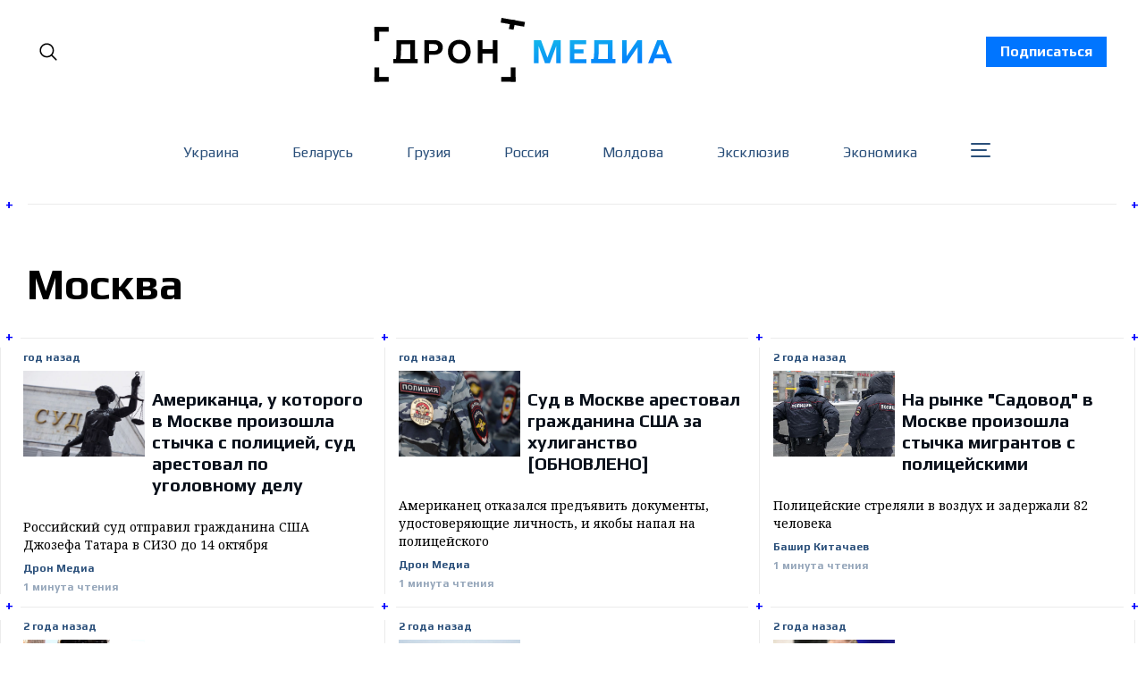

--- FILE ---
content_type: text/html; charset=utf-8
request_url: https://dron.media/tag/moskva/
body_size: 33764
content:
<!doctype html>
<html lang='ru' class=''>
<head>
  <link rel="preconnect" href="https://fonts.googleapis.com">
  <link rel="preconnect" href="https://fonts.gstatic.com" crossorigin>
  <link href="https://fonts.googleapis.com/css2?family=Play:wght@400;700&family=Poppins:wght@300;400;500;700;800;900&family=Roboto:wght@400;700;900&display=swap" rel="stylesheet">
  <link rel="preconnect" href="https://fonts.googleapis.com">
  <link rel="preconnect" href="https://fonts.gstatic.com" crossorigin>
  <link href="https://fonts.googleapis.com/css2?family=Noto Serif:wght@400;700&family=Poppins:wght@300;400;500;700;800;900&family=Roboto:wght@400;700;900&display=swap" rel="stylesheet">
  <!-- Meta Pixel Code -->
  <script>
    !function(f,b,e,v,n,t,s)
    {if(f.fbq)return;n=f.fbq=function(){n.callMethod?
    n.callMethod.apply(n,arguments):n.queue.push(arguments)};
    if(!f._fbq)f._fbq=n;n.push=n;n.loaded=!0;n.version='2.0';
    n.queue=[];t=b.createElement(e);t.async=!0;
    t.src=v;s=b.getElementsByTagName(e)[0];
    s.parentNode.insertBefore(t,s)}(window, document,'script',
    'https://connect.facebook.net/en_US/fbevents.js');
    fbq('init', '921411005749978');
    fbq('track', 'PageView');
  </script>
  <noscript>
    <img height="1" width="1" style="display:none"
          src="https://www.facebook.com/tr?id=921411005749978&ev=PageView&noscript=1"/>
  </noscript>
  <!-- End Meta Pixel Code -->
</head>

  <head>
  <meta charset='utf-8'>
  <title>Москва - Dron Media</title>
  <meta name='viewport' content='width=device-width, initial-scale=1.0'>

  <link rel='preconnect' href='https://fonts.gstatic.com'>
<link rel='preconnect' href='https://fonts.gstatic.com' crossorigin>

<link rel='preload' as='style' href='https://fonts.googleapis.com/css2?family=Inter:wght@400;500;600;700&display=swap'>
<link rel='stylesheet' href='https://fonts.googleapis.com/css2?family=Inter:wght@400;500;600;700&display=swap' media='print' onload="this.media='all'">

<link rel='preload' as='style' href='https://fonts.googleapis.com/css2?family=Source+Serif+Pro:ital,wght@0,400;0,600;0,700;1,400;1,600;1,700&display=swap'>
<link rel='stylesheet' href='https://fonts.googleapis.com/css2?family=Source+Serif+Pro:ital,wght@0,400;0,600;0,700;1,400;1,600;1,700&display=swap' media='print' onload="this.media='all'">  <style>
@charset "UTF-8";:root{--color-headerCard-light:#FFF;--color-headerCard-dark:#000;--color-text-headerCardStyleLight:var(--color-headerCard-dark);--color-background-headerCardStyleLight:var(--color-headerCard-light);--color-text-button-headerCardStyleLight:var(--color-headerCard-light);--color-background-button-headerCardStyleLight:var(--color-headerCard-dark);--color-text-button-hover-headerCardStyleLight:var(--color-headerCard-light);--color-background-button-hover-headerCardStyleLight:var(--color-headerCard-dark);--color-text-headerCardStyleDark:var(--color-headerCard-light);--color-background-headerCardStyleDark:var(--color-headerCard-dark);--color-text-button-headerCardStyleDark:var(--color-headerCard-dark);--color-background-button-headerCardStyleDark:var(--color-headerCard-light);--color-text-button-hover-headerCardStyleDark:var(--color-headerCard-dark);--color-background-button-hover-headerCardStyleDark:var(--color-headerCard-light);--color-text-headerCardStyleAccent:var(--color-background-primary);--color-background-headerCardStyleAccent:var(--color-accent);--color-text-button-headerCardStyleAccent:var(--color-text-primary);--color-background-button-headerCardStyleAccent:var(--color-background-primary);--color-text-button-hover-headerCardStyleAccent:var(--color-text-primary);--color-background-button-hover-headerCardStyleAccent:var(--color-background-primary);--color-text-headerCardStyleImage:var(--color-headerCard-light);--color-background-headerCardStyleImage:var(--color-headerCard-dark);--color-text-button-headerCardStyleImage:var(--color-headerCard-light);--color-background-button-headerCardStyleImage:var(--color-headerCard-dark);--color-text-button-hover-headerCardStyleImage:var(--color-headerCard-dark);--color-background-button-hover-headerCardStyleImage:var(--color-headerCard-light)}:root{--color-text-button:var(--color-background-primary);--color-background-button:var(--color-accent);--color-text-button-hover:var(--color-background-primary);--color-background-button-hover:var(--color-text-primary)}:root{--content-width:708px;--content-flow:var(--space-32)}:root{--html-symbol-dark:"☾";--html-symbol-light:"☼";--html-symbol-em-dash:"—";--html-symbol-checkmark:"✓";--html-symbol-multiplication:"✕"}:root{--motion-duration-slow:.5s;--motion-duration-fast:.25s}:root{--ratio-1:1;--ratio-3x2:3/2;--ratio-16x9:16/9}:root{--focus-outline-size:var(--space-2);--focus-outline-style:solid;--focus-outline-color:currentColor;--focus-outline-offset:var(--space-2)}:root{--border-radius:var(--space-4);--border-radius-circle:50%}:root{--border-width:.5px;--border-style:solid;--border-vertical-offset:calc(calc(var(--grid-gap) / 2) * -1)}:root{--grid-width:1400px;--grid-gap:var(--space-32);--grid-margin:var(--space-20);--grid-margin-large:var(--space-32)}:root{--space-2:2px;--space-4:4px;--space-8:8px;--space-12:12px;--space-16:16px;--space-20:20px;--space-24:24px;--space-32:32px;--space-40:40px;--space-48:48px;--space-56:56px;--space-64:64px;--space-80:80px;--space-96:96px;--space-128:128px;--space-160:160px;--space-168:168px}:root{--font-size-scale-0:12px;--line-height-scale-0:16px;--font-size-scale-1:14px;--line-height-scale-1:16px;--font-size-scale-2:16px;--line-height-scale-2:20px;--font-size-scale-3:18px;--line-height-scale-3:20px;--font-size-scale-4:20px;--line-height-scale-4:24px;--font-size-scale-5:24px;--line-height-scale-5:28px;--font-size-scale-6:28px;--line-height-scale-6:32px;--font-size-scale-7:32px;--line-height-scale-7:32px;--font-size-scale-8:40px;--line-height-scale-8:40px;--font-size-scale-9:48px;--line-height-scale-9:48px;--font-size-scale-10:72px;--line-height-scale-10:72px;--font-size-scale-body-copy:20px;--line-height-scale-body-copy:32px;--line-height-scale-tight:1;--font-weight-normal:400;--font-weight-medium:500;--font-weight-semibold:600;--font-weight-bold:700;--font-letter-spacing-brevier:.7px;--font-letter-spacing-long-primer:.25px;--font-letter-spacing-tiny:.6px;--font-letter-spacing-small:1.2px;--font-letter-spacing-base:1.6px;--font-letter-spacing-large:2.8px;--font-letter-spacing-negative:-.5px;--font-family-serif:"Source Serif Pro",Georgia,serif;--font-family-sansSerif:"Inter",-apple-system,BlinkMacSystemFont,"Segoe UI",Helvetica,Arial,sans-serif}:root{--color-mode:"light";--color-accent:var(--ghost-accent-color);--color-text-primary:#000000;--color-text-secondary:#4E5965;--color-border-primary:#000000;--color-border-secondary:#D9D9D9;--color-background-primary:#FFFFFF;--color-background-secondary:#EFF8FA}@media (prefers-color-scheme:dark){:root.is-darkModeAdminSetting-enabled{--color-mode:"dark"}:root:not([data-user-color-scheme]).is-darkModeAdminSetting-enabled{--color-mode:"dark";--color-accent:var(--dark-mode-accent-color);--color-text-primary:#FFFFFF;--color-text-secondary:#B3B3B3;--color-border-primary:#525252;--color-border-secondary:#303030;--color-background-primary:#181818;--color-background-secondary:#212121}}[data-user-color-scheme=dark]{--color-mode:"dark";--color-accent:var(--dark-mode-accent-color);--color-text-primary:#FFFFFF;--color-text-secondary:#B3B3B3;--color-border-primary:#525252;--color-border-secondary:#303030;--color-background-primary:#181818;--color-background-secondary:#212121}/*! modern-normalize v1.1.0 | MIT License | https://github.com/sindresorhus/modern-normalize */*,::after,::before{box-sizing:border-box}html{-moz-tab-size:4;-o-tab-size:4;tab-size:4}html{line-height:1.15;-webkit-text-size-adjust:100%}body{margin:0}body{font-family:system-ui,-apple-system,"Segoe UI",Roboto,Helvetica,Arial,sans-serif,"Apple Color Emoji","Segoe UI Emoji"}hr{height:0;color:inherit}abbr[title]{-webkit-text-decoration:underline dotted;text-decoration:underline dotted}b,strong{font-weight:bolder}code,kbd,pre,samp{font-family:ui-monospace,SFMono-Regular,Consolas,"Liberation Mono",Menlo,monospace;font-size:1em}small{font-size:80%}sub,sup{font-size:75%;line-height:0;position:relative;vertical-align:baseline}sub{bottom:-.25em}sup{top:-.5em}table{text-indent:0;border-color:inherit}button,input,optgroup,select,textarea{font-family:inherit;font-size:100%;line-height:1.15;margin:0}button,select{text-transform:none}[type=button],[type=reset],[type=submit],button{-webkit-appearance:button}::-moz-focus-inner{border-style:none;padding:0}:-moz-focusring{outline:1px dotted ButtonText}:-moz-ui-invalid{box-shadow:none}legend{padding:0}progress{vertical-align:baseline}::-webkit-inner-spin-button,::-webkit-outer-spin-button{height:auto}[type=search]{-webkit-appearance:textfield;outline-offset:-2px}::-webkit-search-decoration{-webkit-appearance:none}::-webkit-file-upload-button{-webkit-appearance:button;font:inherit}summary{display:list-item}code[class*=language-],pre[class*=language-]{color:#000;background:0 0;text-shadow:0 1px #fff;font-family:Consolas,Monaco,"Andale Mono","Ubuntu Mono",monospace;font-size:1em;text-align:left;white-space:pre;word-spacing:normal;word-break:normal;word-wrap:normal;line-height:1.5;-moz-tab-size:4;-o-tab-size:4;tab-size:4;-webkit-hyphens:none;hyphens:none}code[class*=language-] ::-moz-selection,code[class*=language-]::-moz-selection,pre[class*=language-] ::-moz-selection,pre[class*=language-]::-moz-selection{text-shadow:none;background:#b3d4fc}code[class*=language-] ::-moz-selection,code[class*=language-]::-moz-selection,pre[class*=language-] ::-moz-selection,pre[class*=language-]::-moz-selection{text-shadow:none;background:#b3d4fc}code[class*=language-] ::selection,code[class*=language-]::selection,pre[class*=language-] ::selection,pre[class*=language-]::selection{text-shadow:none;background:#b3d4fc}@media print{code[class*=language-],pre[class*=language-]{text-shadow:none}}pre[class*=language-]{padding:1em;margin:.5em 0;overflow:auto}:not(pre)>code[class*=language-],pre[class*=language-]{background:#f5f2f0}:not(pre)>code[class*=language-]{padding:.1em;border-radius:.3em;white-space:normal}.token.cdata,.token.comment,.token.doctype,.token.prolog{color:#708090}.token.punctuation{color:#999}.token.namespace{opacity:.7}.token.boolean,.token.constant,.token.deleted,.token.number,.token.property,.token.symbol,.token.tag{color:#905}.token.attr-name,.token.builtin,.token.char,.token.inserted,.token.selector,.token.string{color:#690}.language-css .token.string,.style .token.string,.token.entity,.token.operator,.token.url{color:#9a6e3a;background:hsla(0,0%,100%,.5)}.token.atrule,.token.attr-value,.token.keyword{color:#07a}.token.class-name,.token.function{color:#dd4a68}.token.important,.token.regex,.token.variable{color:#e90}.token.bold,.token.important{font-weight:700}.token.italic{font-style:italic}.token.entity{cursor:help}body .fslightbox-image-wrap{display:block}body .fslightbox-container{font-family:var(--font-family-sansSerif);background:var(--color-background-primary)}body .fslightbox-nav{height:var(--space-48)}body .fslightbox-toolbar{right:var(--space-12)}body [data-fslightbox] img{cursor:zoom-in}body .fslightbox-invalid-file-wrapper{color:var(--color-text-secondary)}body .fslightbox-slide-number-container{font-family:var(--font-family-Play);font-size:var(--font-size-scale-2);line-height:var(--line-height-scale-2);left:var(--space-12);color:var(--color-text-secondary)}body .fslightbox-slash{background:var(--color-text-secondary)}body .fslightbox-toolbar>.fslightbox-toolbar-button:first-child{display:none}body .fslightbox-svg-path{fill:var(--color-text-secondary)}body .fslightbox-toolbar{background:var(--color-background-primary)}body .fslightbox-toolbar:hover .fslightbox-svg-path{fill:var(--color-text-secondary)}body .fslightbox-slide-btn{background:var(--color-background-primary)}body .fslightbox-slide-btn-container{padding-left:var(--space-16)}body .fslightbox-slide-btn-container:hover .fslightbox-svg-path{fill:var(--color-text-secondary)}body .fslightbox-slide-btn-container-next{padding-right:var(--space-16)}@keyframes spin{100%{transform:rotate(360deg)}}.icon{position:relative;display:inline-block;width:25px;height:25px;overflow:hidden;fill:currentColor}.icon__cnt{width:100%;height:100%;background:inherit;fill:inherit;pointer-events:none;transform:translateX(0);-ms-transform:translate(.5px,-.3px)}.icon--m{width:50px;height:50px}.icon--l{width:100px;height:100px}.icon--xl{width:150px;height:150px}.icon--xxl{width:200px;height:200px}.icon__spinner{position:absolute;top:0;left:0;width:100%;height:100%}.icon--ei-spinner .icon__spinner,.icon--ei-spinner-2 .icon__spinner{animation:spin 1s steps(12) infinite}.icon--ei-spinner-3 .icon__spinner{animation:spin 1.5s linear infinite}.icon--ei-sc-facebook{fill:#3b5998}.icon--ei-sc-github{fill:#333}.icon--ei-sc-google-plus{fill:#dd4b39}.icon--ei-sc-instagram{fill:#3f729b}.icon--ei-sc-linkedin{fill:#0976b4}.icon--ei-sc-odnoklassniki{fill:#ed812b}.icon--ei-sc-skype{fill:#00aff0}.icon--ei-sc-soundcloud{fill:#f80}.icon--ei-sc-tumblr{fill:#35465c}.icon--ei-sc-twitter{fill:#55acee}.icon--ei-sc-vimeo{fill:#1ab7ea}.icon--ei-sc-vk{fill:#45668e}.icon--ei-sc-youtube{fill:#e52d27}.icon--ei-sc-pinterest{fill:#bd081c}.icon--ei-sc-telegram{fill:#08c}.icon{width:var(--space-24);height:var(--space-24)}.icon--m{width:var(--space-48);height:var(--space-48)}:where(body,h1,h2,h3,h4,h5,h6,blockquote,p,pre,dl,dd,ol,ul,figure,hr,fieldset,legend){margin:0;padding:0}li>ol,li>ul{margin-bottom:0}table{border-collapse:collapse;border-spacing:0}:is(a,button,input,textarea,summary):focus-visible{outline:var(--focus-outline-size) var(--focus-outline-style) var(--focus-outline-color);outline-offset:var(--focus-outline-offset)}@media (prefers-reduced-motion:reduce){*{animation:none;transition:none}}.o-grid{width:100%;margin:auto}.u-font-size-scale-0{font-family:var(--font-family-Play);font-size:var(--font-size-scale-0);line-height:var(--line-height-scale-0)}.u-font-size-scale-1{font-family:var(--font-family-Play);font-size:var(--font-size-scale-1);line-height:var(--line-height-scale-1)}.u-font-size-scale-2{font-family:var(--font-family-Play);font-size:var(--font-size-scale-2);line-height:var(--line-height-scale-2)}.u-font-size-scale-3{font-family:var(--font-family-Play);font-size:var(--font-size-scale-3);line-height:var(--line-height-scale-3)}.u-font-size-scale-4{font-family:var(--font-family-Play);font-size:var(--font-size-scale-4);line-height:var(--line-height-scale-4)}.u-font-size-scale-5{font-family:var(--font-family-Play);font-size:var(--font-size-scale-5);line-height:var(--line-height-scale-5)}.u-font-size-scale-6{font-family:var(--font-family-Play);font-size:var(--font-size-scale-6);line-height:var(--line-height-scale-6)}.u-font-size-scale-7{font-family:var(--font-family-Play);font-size:var(--font-size-scale-7);line-height:var(--line-height-scale-7)}.u-font-size-scale-8{font-family:var(--font-family-Play);font-size:var(--font-size-scale-8);line-height:var(--line-height-scale-8)}.u-font-size-scale-9{font-family:var(--font-family-Play);font-size:var(--font-size-scale-9);line-height:var(--line-height-scale-9)}.u-font-size-scale-10{font-family:var(--font-family-Play);font-size:var(--font-size-scale-10);line-height:var(--line-height-scale-10)}.u-font-family-serif{font-family:var(--font-family-serif)!important}.u-font-family-sansSerif{font-family:var(--font-family-sansSerif)!important}.u-font-weight-normal{font-weight:var(--font-weight-normal)}.u-font-weight-medium{font-weight:var(--font-weight-medium)}.u-font-weight-semibold{font-weight:var(--font-weight-semibold)}.u-font-weight-bold{font-weight:var(--font-weight-bold)}.kg-header-card-header,.u-font-headline{font-family:var(--font-family-Play);font-size:var(--font-size-scale-6);line-height:var(--line-height-scale-6);font-weight:var(--font-weight-medium)}@media (min-width:64em){.kg-header-card-header,.u-font-headline{font-family:var(--font-family-Play);font-size:var(--font-size-scale-8);line-height:var(--line-height-scale-8);letter-spacing:var(--font-letter-spacing-negative)}}.kg-header-card-subheader,.u-font-standfirst{font-family:var(--font-family-Play);font-size:var(--font-size-scale-5);line-height:var(--line-height-scale-5);font-weight:var(--font-weight-normal)}@media (min-width:64em){.kg-header-card-subheader,.u-font-standfirst{font-family:var(--font-family-Play);font-size:var(--font-size-scale-5);line-height:var(--line-height-scale-6)}}.u-font-uppercase{text-transform:uppercase}.u-link{text-decoration:underline}.u-link:hover{text-decoration:none}.u-link:focus-visible{text-decoration:none}.u-align-auto{margin:auto}.u-align-center{text-align:center}.u-color-text-brand{color:var(--color-accent)}.u-color-text-secondary{color:var(--color-text-secondary)}.u-color-background-secondary{background-color:var(--color-background-secondary)}.u-drop-cap-large:first-letter,.u-drop-cap-small:first-letter{float:left;margin-top:var(--space-8);margin-right:var(--space-8);color:var(--color-accent);font-family:var(--font-family-Play);font-weight:var(--font-weight-semibold)}.u-drop-cap-small::first-letter{font-size:70px;line-height:52px}.u-drop-cap-large::first-letter{font-size:118px;line-height:86px}.js-on .lazyload,.js-on .lazyloading{opacity:0}.js-on .lazyloaded{opacity:1;transition:opacity var(--motion-duration-slow) ease}.u-hidden{display:none}.u-block{display:block}.u-screenreader{position:absolute;width:1px;height:1px;padding:0;margin:-1px;overflow:hidden;clip:rect(0 0 0 0);border:0}@media (max-width:63.99em){.u-visible-on-desktop{display:none!important}}.u-mt-8{margin-top:var(--space-8)}.u-mr-8{margin-right:var(--space-8)}.u-mt-16{margin-top:var(--space-16)}.u-mb-16{margin-bottom:var(--space-16)}.u-p-32{padding:var(--space-32)}.u-plain-list{margin:0;padding:0;list-style:none}.u-flex{display:flex}body,html{height:100%;overflow-x:hidden}body{font-family:Play;direction:ltr;overflow-x:hidden;color:var(--color-text-primary);background-color:var(--color-background-primary);-webkit-font-smoothing:antialiased;-moz-osx-font-smoothing:grayscale}a{color:inherit;text-decoration:none}:where(dd,ol,ul){margin-left:var(--space-16)}img{height:auto;display:block;max-width:100%;font-style:italic}hr{border:0;height:auto;border-top:var(--border-width) var(--border-style) var(--color-border-secondary)}:where(h1,h2,h3,strong){font-family:var(--font-family-Play);font-weight:var(--font-weight-semibold)}:where(h1){font-family:var(--font-family-Play);font-size:var(--font-size-scale-6);line-height:var(--line-height-scale-6)}@media (min-width:64em){:where(h1){font-family:var(--font-family-Play);font-size:var(--font-size-scale-7);line-height:var(--line-height-scale-7)}}:where(h1)+h2,:where(h1)+h3{margin-top:var(--space-16)}:where(h2){font-family:var(--font-family-Play);font-size:var(--font-size-scale-5);line-height:var(--line-height-scale-5)}@media (min-width:64em){:where(h2){font-family:var(--font-family-Play);font-size:var(--font-size-scale-6);line-height:var(--line-height-scale-6)}}:where(h2)+h3{margin-top:var(--space-16)}:where(h3){font-family:var(--font-family-Play);font-size:var(--font-size-scale-4);line-height:var(--line-height-scale-4)}@media (min-width:64em){:where(h3){font-family:var(--font-family-Play);font-size:var(--font-size-scale-5);line-height:var(--line-height-scale-5)}}code{text-align:center;background-color:unset!important;border:unset!important;display:block;color:inherit;white-space:unset;line-height:inherit;font-family:inherit;font-size:inherit;padding:inherit!important}li code,p code{padding:var(--space-4) var(--space-8);border-radius:var(--border-radius);border:var(--border-width) var(--border-style) var(--color-border-secondary);background-color:var(--color-background-secondary)}code,code[class*=language-]{font-family:var(--font-family-Play);font-size:var(--font-size-scale-1);line-height:var(--line-height-scale-1);text-shadow:none;color:var(--color-text-primary)}.kg-code-card,pre,pre[class*=language-]{width:100%;overflow-x:auto;border-radius:var(--border-radius)}pre,pre[class*=language-]{margin-bottom:0;margin-top:var(--content-flow);padding:var(--space-32);background-color:var(--color-background-secondary)}.kg-code-card pre{margin-top:0}.token.operator{background-color:transparent}input[type=color],input[type=date],input[type=datetime-local],input[type=datetime],input[type=email],input[type=month],input[type=number],input[type=password],input[type=search],input[type=tel],input[type=text],input[type=time],input[type=url],input[type=week],select,textarea{font-family:var(--font-family-sansSerif);font-size:var(--font-size-scale-2);line-height:var(--line-height-scale-2);font-weight:var(--font-weight-medium);width:100%;display:block;color:var(--color-text-primary);padding:var(--space-12) var(--space-24);background:0 0;border:var(--border-width) var(--border-style) var(--color-border-secondary)}input[type=color]::-moz-placeholder,input[type=date]::-moz-placeholder,input[type=datetime-local]::-moz-placeholder,input[type=datetime]::-moz-placeholder,input[type=email]::-moz-placeholder,input[type=month]::-moz-placeholder,input[type=number]::-moz-placeholder,input[type=password]::-moz-placeholder,input[type=search]::-moz-placeholder,input[type=tel]::-moz-placeholder,input[type=text]::-moz-placeholder,input[type=time]::-moz-placeholder,input[type=url]::-moz-placeholder,input[type=week]::-moz-placeholder,select::-moz-placeholder,textarea::-moz-placeholder{opacity:1;color:var(--color-text-secondary)}input[type=color]::placeholder,input[type=date]::placeholder,input[type=datetime-local]::placeholder,input[type=datetime]::placeholder,input[type=email]::placeholder,input[type=month]::placeholder,input[type=number]::placeholder,input[type=password]::placeholder,input[type=search]::placeholder,input[type=tel]::placeholder,input[type=text]::placeholder,input[type=time]::placeholder,input[type=url]::placeholder,input[type=week]::placeholder,select::placeholder,textarea::placeholder{opacity:1;color:var(--color-text-secondary)}table{font-family:var(--font-family-Play);font-size:var(--font-size-scale-2);line-height:var(--line-height-scale-2);width:100%;max-width:100%;background-color:var(--color-background-secondary)}table caption{padding:var(--space-16);border-style:var(--border-style);border-width:var(--border-width) var(--border-width) 0 var(--border-width);border-color:var(--color-border-secondary);background-color:var(--color-background-secondary)}table td,table th{text-align:left;padding:var(--space-16);white-space:nowrap;border:var(--border-width) var(--border-style) var(--color-border-secondary)}table tbody+tbody{border-top:var(--border-width) var(--border-style) var(--color-border-secondary)}.responsive-table{display:block;width:100%;overflow-x:auto;word-break:initial}:lang(ar) *{letter-spacing:initial}.c-skip{position:absolute;top:calc(var(--space-96) * -1);left:var(--space-32);padding:var(--space-4) var(--space-16);background-color:var(--color-background-primary)}.c-skip:focus{z-index:10;top:var(--space-32)}.c-header{max-width:1340px;margin:0 auto;margin-bottom:var(--space-32);padding:0 var(--grid-margin-large);position:relative}[data-user-color-scheme=dark] .c-header{border-bottom:var(--border-width) var(--border-style) var(--color-border-secondary)}.c-header__link{padding:8px 16px;background-color:#0075ff;color:#fff;font-weight:700;transition:background-color .2s ease-out}.c-header__link:hover{background-color:#0052b3}.c-header__menu{display:none}@media (prefers-color-scheme:dark){:root:not([data-user-color-scheme]).is-darkModeAdminSetting-enabled .c-header{border-bottom:var(--border-width) var(--border-style) var(--color-border-secondary)}}.c-header__top{padding:var(--space-20) 10px;max-width:1340px}.c-header__top-block{display:flex;align-items:center;gap:var(--space-8)}@media (min-width:64em){.c-header__top-block{gap:var(--space-16)}}.c-header__top-inner{display:flex;align-items:center;justify-content:space-between}@media (max-width:39.99em){.c-header__top-left{order:1}.c-header__top-center{order:2}.c-header__top-right{order:3}}.c-header__top-right{justify-self:end}@media screen and (max-width:991px){.c-header{padding:0 15px;margin-bottom:0}.c-header__top-inner{margin-top:40px}.c-header__link{position:absolute;top:0;left:0;text-align:center;width:100%;z-index:1000}.c-header__menu{display:block}}.c-header__button{font-family:var(--font-family-Play);font-size:var(--font-size-scale-0);line-height:var(--line-height-scale-0);font-weight:var(--font-weight-medium);text-transform:uppercase;letter-spacing:var(--font-letter-spacing-brevier);padding:0;border:none;cursor:pointer;background:0 0;color:var(--color-text-primary);display:flex;align-items:center;gap:var(--space-4)}.c-header__button:hover{text-decoration:underline}.c-header__button svg{width:24px;height:24px;fill:var(--color-text-primary)}.footer{position:sticky;top:100vh;background-image:url(../../../partials/assets/footer-bg.png);padding:60px 0;margin-top:30px;font-family:Play}.footer__content{display:flex;flex-direction:column;align-items:center}.footer__copyright{color:#95a6ba;font-size:14px}.footer__nav{display:flex;align-items:center;list-style:none;margin-top:60px;flex-wrap:wrap;justify-content:center}.footer__nav li{color:#fff;text-transform:none;display:inline-block;margin-right:44px;margin-bottom:10px}.footer__nav li:last-child{margin-right:0}.footer__nav li a{position:relative}.footer__nav li a:hover{text-decoration:none;color:#95a6ba}.footer__nav li a::after{position:absolute;content:" ";display:block;width:100%;background-color:#0075ff;bottom:-3px;height:2px}@media screen and (max-width:767px){.footer__nav{flex-direction:column}.footer__nav li{margin:0 0 35px 0}.footer__nav li:last-child{margin:0}}@media (min-width:40em){.c-logo{margin:auto}}.c-logo__link{font-family:var(--font-family-Play);font-size:var(--font-size-scale-6);line-height:var(--line-height-scale-6);font-weight:var(--font-weight-medium)}@media (min-width:40em){.c-logo__link{font-family:var(--font-family-Play);font-size:var(--font-size-scale-8);line-height:var(--line-height-scale-8)}}.c-logo__img{max-width:330px}@media screen and (max-width:991px){.c-logo__img{max-width:210px}}@media screen and (max-width:767px){.c-logo__light svg{width:170px}}.c-logo__dark{display:none}@media (prefers-color-scheme:dark){:root:not([data-user-color-scheme]).is-darkModeAdminSetting-enabled .c-logo__dark{display:block}:root:not([data-user-color-scheme]).is-darkModeAdminSetting-enabled .c-logo__light{display:none}}[data-user-color-scheme=dark] .c-logo__dark{display:block}[data-user-color-scheme=dark] .c-logo__light{display:none}.contacts{width:100%;max-width:470px;align-self:flex-start;min-width:auto!important;font-family:Play}.contacts__fieldWrapper{display:flex;justify-content:space-between}.contacts__inputWrapper{display:flex;flex-direction:column;align-items:flex-start;margin-bottom:20px;width:100%}.contacts__inputWrapper:first-child{margin-right:15px}.contacts__inputWrapper_label{margin-bottom:5px}.contacts__inputWrapper_label::after{content:"*";color:red;padding-left:3px}.contacts__inputWrapper_input{outline:0;background-color:#fff;border-radius:2px;color:#333;display:block;float:none;font-size:16px;border:1px solid #ccc;padding:6px 10px;height:38px;width:100%;line-height:1.3}.contacts__inputWrapper_input:focus{outline:0}.contacts__inputWrapper_textarea{border-radius:2px;color:#333;display:block;float:none;font-size:16px;border:1px solid #ccc;padding:6px 10px;min-height:120px;width:100%;font-weight:400;line-height:1.3}.contacts__inputWrapper_textarea:focus{outline:0}.contacts__button{background-color:#eee;border:1px solid #ddd;color:#333;font-size:1em;padding:10px 15px;font-family:Play;cursor:pointer}.contacts__button:disabled{cursor:not-allowed;opacity:.5}@media screen and (max-width:575px){.contacts__fieldWrapper{flex-direction:column}}.c-nav-wrap{min-width:0}.c-nav{display:flex;gap:var(--space-16);padding:var(--space-16) 0;overflow-x:scroll;-ms-overflow-style:none;scrollbar-width:none}.c-nav::-webkit-scrollbar{display:none}@media (min-width:64em){.c-nav--main{justify-content:center}}.c-nav__item{font-family:var(--font-family-Play);font-size:var(--font-size-scale-0);line-height:var(--line-height-scale-0);font-weight:var(--font-weight-semibold);text-transform:uppercase;letter-spacing:var(--font-letter-spacing-brevier);white-space:nowrap}.c-nav__item:not(:first-child){padding-left:var(--space-16);position:relative}.c-nav__item:not(:first-child):before{border-left:var(--border-width) var(--border-style) var(--color-accent);content:"";height:var(--space-16);left:0;overflow:hidden;position:absolute}.c-nav__link{display:block}.c-nav__link--current{text-decoration:underline}.c-nav__link--current:hover{text-decoration:none}.c-nav__link--current:focus-visible{text-decoration:none}.home-template .c-nav__link--current{text-decoration:none}.c-nav__link:hover{text-decoration:underline}.teamWrapper{display:grid;grid-template-columns:repeat(4,1fr);border-left:1px solid #ebebeb;max-width:1340px;padding:0 10px;margin:0 auto}@media screen and (max-width:1270px){.teamWrapper{grid-template-columns:repeat(3,1fr)}}@media screen and (max-width:991px){.teamWrapper{grid-template-columns:repeat(2,1fr)}}@media screen and (max-width:660px){.teamWrapper{grid-template-columns:1fr}}.authorPageHeader{position:relative;padding:30px 15px 50px 20px;border-top:1px solid #ebebeb;border-bottom:1px solid #ebebeb;font-family:Play;width:100%;max-width:1340px;margin:0 auto 60px auto}.authorPageHeader__wrapper{padding:0 10px}.authorPageHeader__name{font-size:48px;margin-bottom:30px;font-weight:700}.authorPageHeader__content{width:100%;max-width:852px}.authorPageHeader__content_socialWrap{margin-bottom:30px}.authorPageHeader__content_social{margin-right:40px}.authorPageHeader__content_social:last-child{margin-right:0}.authorPageHeader__content_wrap{display:flex;align-items:flex-start}.authorPageHeader__content_img{width:280px;height:280px;-o-object-fit:cover;object-fit:cover;margin-right:30px}.authorPageHeader__content_title{font-size:32px;margin-bottom:30px}.authorPageHeader__content_bio{font-size:18px;line-height:24px;font-family:"Noto Serif";max-width:520px}.authorPageHeader__plus{width:25px;display:flex;align-items:center;justify-content:center;position:absolute;font-weight:700;font-size:16px;height:30px;background-color:#fff;color:#00f}.authorPageHeader__plus.topLeft{top:-15px;left:-4px;justify-content:flex-start}.authorPageHeader__plus.topRight{top:-15px;right:-4px;justify-content:flex-end}.authorPageHeader__plus.bottomLeft{bottom:-15px;left:-4px;justify-content:flex-start}.authorPageHeader__plus.bottomRight{bottom:-15px;right:-4px;justify-content:flex-end}@media screen and (max-width:767px){.authorPageHeader__name{font-size:28px;line-height:32px}.authorPageHeader__content_wrap{flex-direction:column}.authorPageHeader__content_title{font-size:24px;line-height:28px}.authorPageHeader__content_bio{font-size:16px;line-height:24px}.authorPageHeader__content_img{margin-right:0;margin-bottom:15px}}.c-btn,.c-content .kg-product-card .kg-product-card-button,.kg-btn,.kg-btn-accent,.kg-header-card-button{--focus-outline-offset:calc(var(--space-4) * -1);height:auto;width:-moz-fit-content;width:fit-content;min-width:-moz-fit-content;min-width:fit-content;text-align:center;border:none;cursor:pointer;overflow:hidden;padding:var(--space-16) var(--space-24);border-radius:0;color:var(--color-text-button);background-color:var(--color-background-button)}.c-btn:is(:hover,:active,:focus),.c-content .kg-product-card .kg-product-card-button:is(:hover,:active,:focus),.kg-btn-accent:is(:hover,:active,:focus),.kg-btn:is(:hover,:active,:focus),.kg-header-card-button:is(:hover,:active,:focus){color:var(--color-text-button-hover);background-color:var(--color-background-button-hover)}.c-btn--disabled{opacity:.5;cursor:not-allowed}.c-btn--full{width:100%}.c-btn--small{padding:var(--space-8) var(--space-16)}.c-btn--small.mobile{display:none}@media screen and (max-width:991px){.c-btn--small.mobile{display:block;width:100%}.c-btn--small.desktop{display:none}}.c-btn--fit-content{width:-moz-fit-content;width:fit-content}.c-btn--loading,.c-btn.loading,.c-content .kg-product-card .c-subscribe-form .kg-product-card-button,.c-content .kg-product-card .loading.kg-product-card-button,.c-subscribe-form .c-btn,.c-subscribe-form .c-content .kg-product-card .kg-product-card-button,.c-subscribe-form .kg-btn,.c-subscribe-form .kg-btn-accent,.c-subscribe-form .kg-header-card-button,.loading.kg-btn,.loading.kg-btn-accent,.loading.kg-header-card-button{display:flex;align-items:center;justify-content:center}@keyframes spin{0%{transform:rotate(0)}100%{transform:rotate(360deg)}}.c-btn--loading:after,.c-btn.loading:after,.c-content .kg-product-card .c-subscribe-form .kg-product-card-button:after,.c-content .kg-product-card .loading.kg-product-card-button:after,.c-subscribe-form .c-btn:after,.c-subscribe-form .c-content .kg-product-card .kg-product-card-button:after,.c-subscribe-form .kg-btn-accent:after,.c-subscribe-form .kg-btn:after,.c-subscribe-form .kg-header-card-button:after,.loading.kg-btn-accent:after,.loading.kg-btn:after,.loading.kg-header-card-button:after{margin-left:var(--space-12);content:"";display:block;height:var(--space-16);width:var(--space-16);border-width:1px;border-style:var(--border-style);border-top-color:transparent;border-right-color:transparent;border-bottom-color:var(--color-text-button);border-left-color:var(--color-text-button);border-radius:var(--border-radius-circle);animation:spin var(--motion-duration-slow) infinite linear}.c-btn--loading:is(:hover,:active,:focus):after,.c-btn.loading:is(:hover,:active,:focus):after,.c-content .kg-product-card .c-subscribe-form .kg-product-card-button:is(:hover,:active,:focus):after,.c-content .kg-product-card .loading.kg-product-card-button:is(:hover,:active,:focus):after,.c-subscribe-form .c-btn:is(:hover,:active,:focus):after,.c-subscribe-form .c-content .kg-product-card .kg-product-card-button:is(:hover,:active,:focus):after,.c-subscribe-form .kg-btn-accent:is(:hover,:active,:focus):after,.c-subscribe-form .kg-btn:is(:hover,:active,:focus):after,.c-subscribe-form .kg-header-card-button:is(:hover,:active,:focus):after,.loading.kg-btn-accent:is(:hover,:active,:focus):after,.loading.kg-btn:is(:hover,:active,:focus):after,.loading.kg-header-card-button:is(:hover,:active,:focus):after{border-bottom-color:var(--color-background-primary);border-left-color:var(--color-background-primary)}.c-post{width:100%;max-width:800px}.c-post.no-image{margin-top:32px}.c-post__wrapper{display:flex;align-items:flex-start;max-width:1340px;margin:0 auto;padding:0 10px}@media screen and (max-width:1100px){.c-post{margin:0 auto}.c-post__wrapper{flex-direction:column}}.c-content{display:flex;align-items:center;flex-direction:column;font-family:"Noto Serif"}.c-content blockquote{font-size:16px;line-height:24px}.c-content p{font-size:16px;line-height:24px}.c-content ul li{margin-bottom:10px;padding-left:15px;font-size:14px;line-height:20px}.c-content ul li::marker{content:url(/assets/icons/list-marker.svg)}.c-content h3{font-size:32px;line-height:36px;margin-top:30px}.c-content:empty{display:none}.c-content--has-shadow{-webkit-mask-image:linear-gradient(to bottom,var(--color-text-primary) 30%,transparent 100%);mask-image:linear-gradient(to bottom,var(--color-text-primary) 30%,transparent 100%)}.c-content>*{min-width:100%}.c-content>*+*{margin-top:var(--content-flow)}.c-content :where(p,ol,ul,blockquote){font-size:14px;font-style:normal}.c-content a:not([class]){text-decoration:underline;color:#0075ff}.c-content a:not([class]):hover{text-decoration:none}.c-content a:not([class]):focus-visible{text-decoration:none}.c-content :where(hr){margin:var(--content-flow) 0}.c-content :where(hr)+*{margin-top:0}.c-content :is(dd,ol,ul){padding-left:var(--space-16);padding-right:var(--space-16)}.c-content .gh-post-upgrade-cta{display:none;visibility:hidden}.homeTagCard{font-family:Play;padding:15px;border:1px solid #ebebeb;position:relative}.homeTagCard.center{border-left:none;border-right:none;grid-row:span 2;height:100%}.homeTagCard.center span{display:none}@media screen and (max-width:991px){.homeTagCard.center{border-left:1px solid #ebebeb;border-right:1px solid #ebebeb;border-top:1px solid #ebebeb;border-bottom:none}}.homeTagCard:first-child{border-bottom:none}.homeTagCard__date{color:#2a4f7a;font-size:12px;margin-bottom:8px;font-weight:700}.homeTagCard__tag{text-transform:uppercase;color:#ffd600;font-weight:700;font-size:14px;letter-spacing:1px;margin-bottom:10px}.homeTagCard__headWrap{display:flex;align-items:flex-start}.homeTagCard__headWrap.center{flex-direction:column-reverse}.homeTagCard__headWrap_img{display:inline-block;margin:0 8px 15px 0}.homeTagCard__headWrap_img img{inset:0;width:100%;height:100%;-o-object-fit:cover;object-fit:cover;max-width:136px;min-width:136px;max-height:80px;min-height:80px}.homeTagCard__headWrap_img.center{margin:0 0 15px 0}.homeTagCard__headWrap_img.center img{max-width:100%;max-height:250px}@media screen and (max-width:1200px){.homeTagCard__headWrap_img{flex-direction:column}}@media screen and (max-width:991px){.homeTagCard__headWrap_img{flex-direction:row}}@media screen and (max-width:490px){.homeTagCard__headWrap_img img{max-width:96px;min-width:96px;max-height:56px;min-height:56px}}.homeTagCard__headWrap_title{font-size:20px;line-height:24px;color:#0a111b}.homeTagCard__headWrap_title.center{font-size:24px;line-height:28px;margin-bottom:15px}.homeTagCard__description{font-size:14px;line-height:20px;font-family:"Noto Serif";margin-top:5px;margin-bottom:10px}.homeTagCard__description.center{font-size:16px}.c-section{max-width:1340px;margin:64px auto 0 auto}.c-section--editors-pick{padding-top:var(--space-64);padding-bottom:var(--space-64);background:var(--color-background-secondary)}.authorsPostCard{font-family:Play;margin-bottom:50px}.authorsPostCard__date{color:#2a4f7a;font-size:12px;font-weight:700;margin-bottom:8px}.authorsPostCard__title{font-size:24px;line-height:28px;color:#0a111b;margin-bottom:15px}.authorsPostCard__headWrap{display:flex;align-items:flex-start}.authorsPostCard__headWrap_img{margin-right:15px}.authorsPostCard__headWrap_img img{max-width:210px}.authorsPostCard__description{font-family:"Noto Serif";font-size:16px;margin-bottom:15px;line-height:24px}@media screen and (max-width:767px){.authorsPostCard__headWrap{flex-direction:column}.authorsPostCard__headWrap_img img{max-width:100%}.authorsPostCard__description{margin-top:15px}}.bage{position:relative;padding:4px 8px;background-color:#dfbb00;font-weight:700;font-size:10px;text-transform:uppercase;top:-3px;margin-right:15px;letter-spacing:1.1px;color:#fff;z-index:10;background-color:#13b7eb}.bage.red{background-color:#c70000}.bage::after{position:absolute;top:3px;right:-7px;z-index:-10;content:" ";width:13px;height:13px;transform:rotate(45deg);background-color:inherit}.authorsLoop{width:100%;max-width:852px;padding-left:20px}.authorsLoop__wrapper{max-width:1340px;margin:0 auto}.authorsLoop__banner{margin-bottom:50px}.menuMobile{position:fixed;background-color:#0067e1f2;transform:translateX(-100%);max-width:0;height:100%;z-index:100;padding-right:50px;padding-bottom:30px;-webkit-backdrop-filter:blur(5px);backdrop-filter:blur(5px);transition:.2s ease-out;transition-property:width,max-width,transform;overflow:hidden}@media screen and (min-width:992px){.menuMobile{display:none}}.menuMobile__navWrapper{padding:40px}.menuMobile__list{list-style:none;font-family:Play}.menuMobile__list_item{font-size:24px}.menuMobile.active{transform:translateX(0);width:100%;max-width:100vw;overflow:auto;padding-bottom:160px}@media (max-width:991px){.menuMobile__navWrapper{padding:40px 0 40px 40px}}.c-section-heading{padding-bottom:var(--space-8);margin-bottom:var(--space-24);border-bottom:var(--border-width) var(--border-style) var(--color-border-primary)}.c-section-heading__title{font-family:var(--font-family-serif);font-size:var(--font-size-scale-7);line-height:var(--line-height-scale-8);font-weight:var(--font-weight-bold)}.c-section-heading__title a:hover{text-decoration:underline}.c-section-heading__title--small{font-family:var(--font-family-Play);font-size:var(--font-size-scale-3);line-height:var(--line-height-scale-4)}.footerSocialIcons{display:flex;align-items:center;margin:60px 0;list-style:none}.footerSocialIcons.post{margin:0}.footerSocialIcons__icon{margin-right:40px}.footerSocialIcons__icon a{display:block}.footerSocialIcons__icon.post{margin-right:30px}.footerSocialIcons__icon:last-child{margin-right:0}@media screen and (max-width:991px){.footerSocialIcons__icon{margin-right:25px}}.loop{display:grid;grid-template-columns:1fr 1fr 1fr;border-left:1px solid #ebebeb;border-bottom:1px solid #ebebeb;max-width:1340px;margin:0 auto;padding:0 10px}@media screen and (max-width:1100px){.loop{grid-template-columns:1fr 1fr}}@media screen and (max-width:768px){.loop{grid-template-columns:1fr}}.loop__banner{padding:30px;border-top:1px solid #ebebeb;border-right:1px solid #ebebeb}.loopCard{font-family:Play;padding:15px;border-right:1px solid #ebebeb;border-top:1px solid #ebebeb;position:relative;height:100%}.loopCard.center{border-left:none;grid-row:span 2}.loopCard:first-child{border-bottom:none}.loopCard__date{color:#2a4f7a;font-size:12px;margin-bottom:8px;font-weight:700}.loopCard__tag{text-transform:uppercase;color:#ffd600;font-weight:700;font-size:14px;letter-spacing:1px;margin-bottom:10px}.loopCard__headWrap{display:flex;align-items:flex-start}.loopCard__headWrap.center{flex-direction:column-reverse}.loopCard__headWrap_img{display:inline-block;margin:0 8px 15px 0}.loopCard__headWrap_img img{inset:0;width:100%;height:100%;-o-object-fit:cover;object-fit:cover;max-width:136px;min-width:136px;max-height:96px;min-height:96px}.loopCard__headWrap_img.center{margin:0 0 15px 0}.loopCard__headWrap_img.center img{max-width:100%;max-height:250px}.loopCard__headWrap_title{font-size:20px;line-height:24px;color:#0a111b}.loopCard__headWrap_title.center{font-size:24px;line-height:28px;margin-bottom:15px}.loopCard__description{font-size:14px;line-height:20px;font-family:"Noto Serif";margin-top:5px}.loopCard__description.center{font-size:16px}.tagSection{display:grid;align-items:flex-start;max-width:1340px;margin:40px auto 0 auto;padding:0 10px}.tagSection__wrapper{display:grid;grid-template-columns:repeat(3,1fr)}@media screen and (max-width:991px){.tagSection__wrapper{display:flex;flex-direction:column}}.telegramBanner{height:100%;width:100%;margin-top:15px;background-color:#0075ff;color:#fff;padding:25px;min-height:204px;display:flex;flex-direction:column;justify-content:flex-end;letter-spacing:1px}.telegramBanner.fullWidth{width:100%;margin-top:0}@media screen and (max-width:1200px){.telegramBanner.grid{width:100%;grid-column:span 2}}@media screen and (max-width:991px){.telegramBanner{width:100%}.telegramBanner.grid{width:100%;grid-column:span 1}}.telegramBanner__content{display:flex;align-items:center;margin-bottom:25px}.telegramBanner__content_icon{margin-right:40px}.telegramBanner__content_text{font-size:14px;font-weight:700}@media screen and (max-width:1200px){.telegramBanner__content_icon{margin-right:15px}}@media screen and (max-width:575px){.telegramBanner__content{margin-bottom:10px}}.telegramBanner__link{width:100%;padding:5px;border:1px solid #fff;display:inline-block;text-transform:uppercase;text-align:center;color:#0075ff;background-color:#fff;font-size:14px;font-weight:700;transition:.2s ease-out;transition-property:color,background-color}.telegramBanner__link:hover{color:#fff;background-color:#0075ff}.popularPosts__post{display:flex;align-items:flex-start;font-family:Play;margin-bottom:20px}.popularPosts__post_count{color:#ffd600;font-size:24px;font-family:"Noto Serif";margin:10px 20px 0 0}.popularPosts__content_title{display:inline-block;margin-bottom:10px;font-size:16px;font-weight:700;color:#0a111b}.popularNews{width:32%}@media screen and (max-width:991px){.popularNews{width:100%;margin-top:30px}}.listTitle{font-size:24px;text-align:center;border:20px solid;font-weight:700;font-family:Play;-o-border-image:url("data:image/svg+xml;utf8,<svg xmlns='http://www.w3.org/2000/svg' viewBox='0 0 11 11' width='11' height='11'><g fill='%230075FF'><rect width='1' height='5'/><rect y='6' width='1' height='5'/><rect x='10' y='6' width='1' height='5'/><rect x='10' width='1' height='5'/><rect width='5' height='1'/><rect y='10' width='5' height='1'/><rect x='6' y='10' width='5' height='1'/><rect x='6' width='5' height='1'/></g></svg>") 5;border-image:url("data:image/svg+xml;utf8,<svg xmlns='http://www.w3.org/2000/svg' viewBox='0 0 11 11' width='11' height='11'><g fill='%230075FF'><rect width='1' height='5'/><rect y='6' width='1' height='5'/><rect x='10' y='6' width='1' height='5'/><rect x='10' width='1' height='5'/><rect width='5' height='1'/><rect y='10' width='5' height='1'/><rect x='6' y='10' width='5' height='1'/><rect x='6' width='5' height='1'/></g></svg>") 5;margin-bottom:25px}.listTitle.hideRight{-o-border-image:url("data:image/svg+xml;utf8,<svg xmlns='http://www.w3.org/2000/svg' viewBox='0 0 11 11' width='11' height='11'><g fill='%230075FF'><rect width='1' height='5'/><rect y='6' width='1' height='5'/><rect x='10' width='1' height='5'/><rect width='5' height='1'/><rect y='10' width='5' height='1'/><rect x='6' width='5' height='1'/></g></svg>") 5;border-image:url("data:image/svg+xml;utf8,<svg xmlns='http://www.w3.org/2000/svg' viewBox='0 0 11 11' width='11' height='11'><g fill='%230075FF'><rect width='1' height='5'/><rect y='6' width='1' height='5'/><rect x='10' width='1' height='5'/><rect width='5' height='1'/><rect y='10' width='5' height='1'/><rect x='6' width='5' height='1'/></g></svg>") 5}.listTitle.hideLeft{-o-border-image:url("data:image/svg+xml;utf8,<svg xmlns='http://www.w3.org/2000/svg' viewBox='0 0 11 11' width='11' height='11'><g fill='%230075FF'><rect width='1' height='5'/><rect x='10' y='6' width='1' height='5'/><rect x='10' width='1' height='5'/><rect width='5' height='1'/><rect x='6' y='10' width='5' height='1'/><rect x='6' width='5' height='1'/></g></svg>") 5;border-image:url("data:image/svg+xml;utf8,<svg xmlns='http://www.w3.org/2000/svg' viewBox='0 0 11 11' width='11' height='11'><g fill='%230075FF'><rect width='1' height='5'/><rect x='10' y='6' width='1' height='5'/><rect x='10' width='1' height='5'/><rect width='5' height='1'/><rect x='6' y='10' width='5' height='1'/><rect x='6' width='5' height='1'/></g></svg>") 5}@media screen and (max-width:991px){.listTitle.hideRight{-o-border-image:url("data:image/svg+xml;utf8,<svg xmlns='http://www.w3.org/2000/svg' viewBox='0 0 11 11' width='11' height='11'><g fill='%230075FF'><rect width='1' height='5'/><rect y='6' width='1' height='5'/><rect x='10' y='6' width='1' height='5'/><rect x='10' width='1' height='5'/><rect width='5' height='1'/><rect y='10' width='5' height='1'/><rect x='6' y='10' width='5' height='1'/><rect x='6' width='5' height='1'/></g></svg>") 5;border-image:url("data:image/svg+xml;utf8,<svg xmlns='http://www.w3.org/2000/svg' viewBox='0 0 11 11' width='11' height='11'><g fill='%230075FF'><rect width='1' height='5'/><rect y='6' width='1' height='5'/><rect x='10' y='6' width='1' height='5'/><rect x='10' width='1' height='5'/><rect width='5' height='1'/><rect y='10' width='5' height='1'/><rect x='6' y='10' width='5' height='1'/><rect x='6' width='5' height='1'/></g></svg>") 5}.listTitle.hideLeft{-o-border-image:url("data:image/svg+xml;utf8,<svg xmlns='http://www.w3.org/2000/svg' viewBox='0 0 11 11' width='11' height='11'><g fill='%230075FF'><rect width='1' height='5'/><rect y='6' width='1' height='5'/><rect x='10' y='6' width='1' height='5'/><rect x='10' width='1' height='5'/><rect width='5' height='1'/><rect y='10' width='5' height='1'/><rect x='6' y='10' width='5' height='1'/><rect x='6' width='5' height='1'/></g></svg>") 5;border-image:url("data:image/svg+xml;utf8,<svg xmlns='http://www.w3.org/2000/svg' viewBox='0 0 11 11' width='11' height='11'><g fill='%230075FF'><rect width='1' height='5'/><rect y='6' width='1' height='5'/><rect x='10' y='6' width='1' height='5'/><rect x='10' width='1' height='5'/><rect width='5' height='1'/><rect y='10' width='5' height='1'/><rect x='6' y='10' width='5' height='1'/><rect x='6' width='5' height='1'/></g></svg>") 5}}.c-subscribe-form .c-alert{display:none}.c-content .kg-product-card .c-subscribe-form .kg-product-card-button:after,.c-subscribe-form .c-btn:after,.c-subscribe-form .c-content .kg-product-card .kg-product-card-button:after,.c-subscribe-form .kg-btn-accent:after,.c-subscribe-form .kg-btn:after,.c-subscribe-form .kg-header-card-button:after{display:none}.c-content .kg-product-card .c-subscribe-form.loading .kg-product-card-button:after,.c-subscribe-form.loading .c-btn:after,.c-subscribe-form.loading .c-content .kg-product-card .kg-product-card-button:after,.c-subscribe-form.loading .kg-btn-accent:after,.c-subscribe-form.loading .kg-btn:after,.c-subscribe-form.loading .kg-header-card-button:after{display:block}.c-subscribe-form.error .c-alert--error,.c-subscribe-form.invalid .c-alert--invalid,.c-subscribe-form.success .c-alert--success{display:block}.c-form-group{display:flex;gap:var(--space-16)}.backdrop{position:fixed;width:100%;height:100%;background-color:#fff;opacity:.9;display:none;max-width:calc(100% - 390px);top:0;left:0;transition:opacity .2s ease-out}.backdrop.active{display:block;opacity:.7}@media screen and (max-width:991px){.backdrop.active{display:none}}.navMenu{display:flex;align-items:center;justify-content:center;font-family:Play;margin:30px 0}.navMenu.secondary{margin:0}@media screen and (max-width:991px){.navMenu{display:none}}.navMenu__wrapper{display:flex;list-style:none;justify-content:center}.navMenu__topItem{font-size:16px;margin-right:60px}.navMenu__topItem_link{color:#2a4f7a}.navMenu__btn{position:relative;display:flex;justify-content:center;align-items:center;color:#2a4f7a;-moz-column-gap:10px;column-gap:10px;transition:all .2s ease-out}@media screen and (max-width:991px){.navMenu__btn{margin-left:0;display:block;margin-bottom:1px}}.navMenu__btn .subbtn{display:flex;flex-direction:column;width:30px;height:22px;cursor:pointer}.navMenu__btn .subbtn span{width:22px;height:2px;background:#2a4f7a;border-radius:1px;margin-bottom:5px;transition:all .2s ease-out}.navMenu__btn .subbtn span:last-child{margin-bottom:0}.navMenu__btn .subbtn span:nth-child(2){width:18px}.navMenu__btn.open{z-index:101}.navMenu__btn.open .subbtn span{width:22px}.navMenu__btn.open .subbtn span:nth-child(1){top:8px;width:0%;left:50%;opacity:0}.navMenu__btn.open .subbtn span:nth-child(2){transform:rotate(45deg);width:30px;position:absolute;top:7px}.navMenu__btn.open .subbtn span:nth-child(3){width:30px;transform:rotate(-45deg)}.navMenu__btn>span:not(.subbtn){font-size:16px;text-transform:uppercase;font-weight:700}.menu{position:fixed;top:0;right:0;transform:translateX(100%);overflow:hidden;z-index:100;padding-top:60px;background-color:#0075ff;height:100%;padding-right:50px;width:0;opacity:.99;transition:.2s ease-out;transition-property:transform,width}@media screen and (max-width:991px){.menu{display:none}}.menu.active{transform:translateX(0);overflow:visible;width:390px}.menu__categories{padding-left:50px}.menu__categories_title{font-size:24px;line-height:28px;padding-bottom:15px;margin-top:70px;color:#2a4f7a;border-bottom:1px solid #2a4f7a;margin-bottom:15px}.menu__categories_list{display:flex;flex-direction:column;flex-wrap:wrap;list-style:none;margin-left:0}.menu__categories_list li{font-size:16px;line-height:24px;margin-bottom:20px;color:#fff}.menu__close{position:absolute;top:20px;right:20px;margin-left:auto;display:block;text-align:right;cursor:pointer}.menu__list{display:flex;flex-direction:column;align-items:flex-start;list-style:none;padding-left:35px;font-family:Play;font-size:24px;font-weight:400}.menu__list_item{display:inline-block;color:#fff;margin-bottom:25px;transition:color .2s ease-out}.menu__list_item:hover{color:#95a6ba}.menu__list_item.active{color:#95a6ba}.chronology{font-family:Play;position:relative;border:1px solid #ebebeb;border-right:none;padding:15px 0 15px 15px}.chronology__scrollbarWrap{max-height:850px;overflow-y:auto;overflow-x:hidden}.chronology__scrollbarWrap::-webkit-scrollbar{width:16px;background-color:#eef6ff;border-left:1px solid #ededed;border-right:1px solid #ededed}.chronology__scrollbarWrap::-webkit-scrollbar-thumb{box-shadow:inset 10px 0 0 -4px #eef6ff,inset -10px 0 0 -4px #eef6ff;-moz-box-shadow:inset 10px 0 0 -4px #eef6ff,inset -10px 0 0 -4px #eef6ff;-webkit-box-shadow:inset 10px 0 0 -4px #eef6ff,inset -10px 0 0 -4px #eef6ff;background:#0075ff}.chronology__title{font-size:24px;line-height:28px;color:#0a111b;margin-bottom:15px}.chronology__title.featured{color:#0075ff}.chronology__newsLink{display:flex;justify-content:space-between;align-items:center;font-size:14px;font-weight:700;color:#2a4f7a;text-transform:uppercase;margin-top:30px;letter-spacing:1px}.chronology__plus{position:absolute;width:25px;height:25px;background-color:#fff;color:#00f;font-weight:700;font-size:16px;z-index:10;display:flex;align-items:center;justify-content:center}.chronology__plus_topLeft{top:-13px;left:-13px}.chronology__plus_bottomLeft{bottom:-13px;left:-13px}.chronology__plus_topRight{top:-13px;right:-5px}.chronology__plus_bottomRight{bottom:-13px;right:-5px}.chronology__postWrapper{display:flex;flex-direction:column}.chronology__author{display:flex;align-items:center;font-weight:700;font-size:12px;margin-top:10px}.chronology__author_name{color:#2a4f7a}.chronology__author_divider{width:10px;height:2px;background-color:#95a6ba;margin:0 8px}.chronology__author_readTime{color:#95a6ba}.chronology .c-card__media{display:none}.chronology__post{padding:10px 0;margin-right:10px;min-height:117px}.chronology__post_title{display:inline-block;margin:8px 0;font-weight:700;transition:color .2s ease-out}.chronology__post_title:hover{color:#0075ff}.chronology__post_title.featured{color:#0075ff}.chronology__post_date{display:flex;align-items:center;color:#2a4f7a;font-size:12px;font-weight:700}.chronology__post_date.center{justify-content:center}.chronology__post_date.pinned{color:#0a111b}.chronology__post_date.pinned svg{margin-right:8px}@media screen and (max-width:1350px){.chronology__author{flex-direction:column;align-items:flex-start}.chronology__author_divider{display:none}.chronology__author_name{margin-bottom:8px}}@media screen and (max-width:991px){.chronology{border:none;padding:25px 0 0 15px}.chronology .c-card__media{display:block}.chronology__scrollbarWrap{max-height:100%}.chronology__newsLink{display:none}.chronology__plus_bottomLeft{display:none}.chronology__plus_bottomRight{display:none}.chronology__author{flex-direction:row;align-items:center}.chronology__author_divider{display:inline-block}.chronology__author_name{margin-bottom:0}}.c-alert{margin-top:var(--space-16)}.c-alert:empty{display:none}.c-alert:before{font-family:var(--font-family-Play);font-weight:var(--font-weight-bold);margin-right:var(--space-8)}.c-alert--success:before{content:var(--html-symbol-checkmark)}.c-alert--error:before,.c-alert--invalid:before{content:var(--html-symbol-multiplication)}.c-teaser{display:flex}.c-teaser--large{display:grid;grid-template-columns:1fr 2fr;-moz-column-gap:var(--grid-gap);column-gap:var(--grid-gap)}.c-teaser__media{width:var(--space-80);height:var(--space-64);flex-basis:var(--space-80);margin-left:var(--space-16);position:relative;aspect-ratio:var(--ratio-3x2);background-color:var(--color-background-secondary)}.c-teaser__media:after{content:"";position:absolute;top:0;right:0;bottom:0;left:0;background-color:rgba(0,0,0,.1);opacity:0;transition:ease opacity var(--motion-duration-fast)}.c-teaser__media:hover:after{opacity:1}@media (min-width:64em){.c-teaser--large .c-teaser__media{width:auto;height:auto;flex-basis:auto;margin:0}}.c-teaser__image{position:absolute;inset:0;width:100%;height:100%;-o-object-fit:cover;object-fit:cover}.c-teaser__content{flex:1}.c-teaser__content>*+*{margin-top:var(--space-8)}.c-teaser--large .c-teaser__content{order:2}.c-teaser__headline{font-family:var(--font-family-serif);font-size:var(--font-size-scale-2);line-height:var(--line-height-scale-2);font-weight:var(--font-weight-semibold)}.c-teaser__headline:hover{text-decoration:underline}@media (min-width:64em){.c-teaser--large .c-teaser__headline{font-family:var(--font-family-Play);font-size:var(--font-size-scale-6);line-height:var(--line-height-scale-6);font-weight:var(--font-weight-semibold)}}.c-teaser__standfirst{font-family:var(--font-family-serif);font-size:var(--font-size-scale-3);line-height:var(--line-height-scale-4)}.c-teaser__meta{display:flex;flex-wrap:wrap;align-items:center;gap:var(--space-8)}.c-teaser__timestamp{white-space:nowrap}.c-card{padding:15px;border:1px solid #ebebeb;position:relative;font-family:Play}.c-card__date{justify-content:center}.c-card--center{border:none;text-align:center;justify-content:center}.c-card--center .c-card__content .chronology__author{justify-content:center;align-items:center}.c-card--center .c-card__plus{display:none}@media screen and (max-width:991px){.c-card--center{border:1px solid #ebebeb;border-bottom:none;text-align:start}.c-card--center .c-card__content .chronology__author{justify-content:flex-start!important}.c-card--center .c-card__plus{display:flex}}.c-card__plus{position:absolute;width:25px;height:25px;background-color:#fff;color:#00f;font-weight:700;font-size:16px;z-index:10;display:flex;align-items:center;justify-content:center}.c-card__plus_topLeft{top:-15px;left:-13px}.c-card__plus_bottomLeft{bottom:-15px;left:-13px}.c-card__plus_topRight{top:-15px;right:-13px}.c-card__plus_bottomRight{bottom:-15px;right:-13px}.c-card__media{display:block;margin-bottom:var(--space-16);aspect-ratio:1.7733333333}@supports not (aspect-ratio:1.7733333333){.c-card__media::before{content:"";float:left;padding-top:calc((3 / 5.32) * 100%)}.c-card__media::after{content:"";display:block;clear:both}}.c-card__image{width:100%;height:100%;-o-object-fit:cover;object-fit:cover}.c-card__content>*+*{margin-top:var(--space-8)}@media (min-width:64em){.c-card--center .c-card__content{padding:0 var(--space-32)}}.c-card__headline{font-size:16px;line-height:20px}.c-card__headline.large{font-size:36px;line-height:40px}@media (min-width:64em){.c-card--large .c-card__headline{font-family:var(--font-family-Play);font-size:var(--font-size-scale-8);line-height:var(--line-height-scale-9)}}.c-card__standfirst{font-family:"Noto Serif";font-size:14px;line-height:20px;display:-webkit-box;-webkit-line-clamp:6;-webkit-box-orient:vertical;overflow:hidden}.c-card__standfirst.large{font-size:20px;line-height:28px}.c-card--large .c-card__standfirst{font-family:var(--font-family-serif);font-size:var(--font-size-scale-3);line-height:var(--line-height-scale-4)}@media (min-width:64em){.c-card--large .c-card__standfirst{font-family:var(--font-family-serif);font-size:var(--font-size-scale-4);line-height:var(--line-height-scale-5)}}.c-card__meta{display:flex;flex-direction:column;gap:var(--space-8)}@media screen and (max-width:991px){.c-card__standfirst.large{font-size:16px;line-height:24px}.c-card__headline.large{font-size:32px;line-height:36px}}.c-hero{display:grid;grid-template-columns:1fr 2fr 1fr;margin-bottom:40px;max-width:1340px;margin:0 auto 40px auto;padding:0 10px}.c-hero__sideList{min-width:25%;display:grid}.c-hero__sideList .c-card:first-child{border-bottom:none}.c-hero__popularNewsWrapper{max-width:1340px;margin:0 auto;padding:0 10px}.c-hero__center{min-width:50%;border-top:1px solid #ededed;border-bottom:1px solid #ededed}.c-hero__bodyWrap{position:relative;background-color:#eef6ff;padding:40px 0}.c-hero__bodyWrap_title{margin-bottom:25px;font-size:24px}.c-hero__bodyWrap .popularPosts{display:grid;grid-auto-flow:column;max-height:408px;grid-template-rows:1fr 1fr 1fr;grid-gap:0 45px}.c-hero__bodyWrap .popularNews{width:100%;background-color:#eef6ff}.c-hero__bodyWrap .telegramBanner{height:auto;width:100%;max-height:190px;grid-row:span 2;margin-top:0}@media screen and (max-width:1400px){.c-hero__bodyWrap .popularPosts{grid-gap:0 20px}}@media screen and (max-width:1200px){.c-hero{grid-template-columns:repeat(3,28% 44% 28%)}.c-hero__bodyWrap .popularPosts{max-height:500px;grid-template-rows:repeat(5,1fr)}}@media screen and (max-width:991px){.c-hero{display:flex;flex-direction:column;padding-top:20px}.c-hero__bodyWrap{padding:40px 0}.c-hero__bodyWrap .popularPosts{max-height:100%;grid-template-rows:repeat(9,1fr)}.c-hero__sideList{display:block;order:2}.c-hero__center{order:1;border-bottom:none;border-top:none}.c-hero__bodyWrap{flex-direction:column}}.c-tag{font-family:var(--font-family-Play);font-size:var(--font-size-scale-0);line-height:var(--line-height-scale-0);font-weight:var(--font-weight-medium);text-transform:uppercase;letter-spacing:var(--font-letter-spacing-brevier);color:var(--color-text-secondary)}.c-tag a{color:var(--color-accent)}.c-tag a:hover{text-decoration:underline}.c-tag-card{display:block;padding:var(--space-24);border-radius:var(--border-radius);background-color:var(--color-background-secondary);border-left:var(--space-4) solid var(--color-accent-tag,var(--color-accent))}.c-tag-card__name{font-family:var(--font-family-Play);font-size:var(--font-size-scale-3);line-height:var(--line-height-scale-3)}.c-timestamp{font-family:var(--font-family-Play);font-size:var(--font-size-scale-0);line-height:var(--line-height-scale-0);color:var(--color-text-secondary)}.c-reading-time{font-family:var(--font-family-Play);font-size:var(--font-size-scale-0);line-height:var(--line-height-scale-0);color:var(--color-text-secondary)}.c-byline{display:flex;flex-wrap:wrap;color:var(--color-text-secondary)}.c-byline a{font-family:var(--font-family-Play);font-size:var(--font-size-scale-0);line-height:var(--line-height-scale-0);font-weight:var(--font-weight-medium);text-transform:uppercase;letter-spacing:var(--font-letter-spacing-brevier)}.c-byline a:hover{text-decoration:underline}.c-byline span{font-family:var(--font-family-Play);font-size:var(--font-size-scale-0);line-height:var(--line-height-scale-0);font-weight:var(--font-weight-medium)}.c-topper{font-family:Play;max-width:1340px;margin:0 auto;padding:0 10px}.c-topper__bottomContent{display:flex;align-items:flex-start}.c-topper__bottomContent_news{margin-top:var(--space-32);margin-left:45px;width:35%;min-width:350px}.c-topper__bottomContent_news-noMargin{margin-top:0}@media screen and (max-width:1100px){.c-topper__bottomContent_news{width:100%;max-width:800px;margin:var(--space-32) auto;min-width:300px}}.c-topper__bottomContent_newsTitle{color:#0a111b;margin-bottom:25px;font-size:24px}.c-topper__shareBlock{margin-top:15px}.c-topper__tag{color:var(--color-text-secondary);font-size:16px;font-weight:700;text-transform:uppercase;margin-bottom:15px}.c-topper__tag.desktop{display:block}.c-topper__tag.mobile{display:none}.c-topper__date{color:#2a4f7a;font-size:12px;font-weight:700;margin-bottom:10px}.c-topper__figure{max-width:800px;height:100%}.c-topper__plus{width:25px;display:flex;align-items:center;justify-content:center;position:absolute;font-weight:700;font-size:16px;height:30px;background-color:#fff;color:#00f}.c-topper__plus.topLeft{top:-15px;left:-4px;justify-content:flex-start}.c-topper__plus.topRight{top:-15px;right:-4px;justify-content:flex-end}.c-topper__plus.bottomLeft{bottom:-15px;left:-4px;justify-content:flex-start}.c-topper__plus.bottomRight{bottom:-15px;right:-4px;justify-content:flex-end}.c-topper__content{display:flex;align-items:flex-start;width:100%;position:relative;border-top:1px solid #ebebeb;border-bottom:1px solid #ebebeb;padding:30px 0}.c-topper__content_right{display:flex;flex-direction:column;align-items:flex-start}.c-topper__standfirst{font-size:18px;line-height:24px;font-family:"Noto Serif"}.c-topper__title{font-size:48px;line-height:52px;margin-right:35px;max-width:800px;width:100%}@media screen and (max-width:1100px){.c-topper__content{flex-direction:column;padding:30px 15px}.c-topper__title{font-size:28px;line-height:32px;margin-bottom:10px}.c-topper__tag.mobile{display:block}.c-topper__tag.desktop{display:none}}.c-feature-image-figure{margin-top:var(--space-32);max-width:800px;margin-bottom:var(--space-32);width:100%}.c-feature-image-wrap{position:relative;aspect-ratio:1.7777777778}@supports not (aspect-ratio:1.7777777778){.c-feature-image-wrap::before{content:"";float:left;padding-top:calc((9 / 16) * 100%)}.c-feature-image-wrap::after{content:"";display:block;clear:both}}.c-feature-image{position:absolute;inset:0;width:100%;height:100%;-o-object-fit:cover;object-fit:cover}.c-feature-image-caption{width:100%;padding-top:var(--space-8);color:var(--color-text-secondary);background-color:var(--color-background-primary);font-family:var(--font-family-Play);font-size:var(--font-size-scale-1);line-height:var(--line-height-scale-1);letter-spacing:var(--font-letter-spacing-long-primer);font-size:14px;font-family:Play;text-align:center}.c-feature-image-caption a{text-decoration:underline}.c-feature-image-caption a:hover{text-decoration:none}.c-feature-image-caption a:focus-visible{text-decoration:none}.c-stack-stories>:last-child{border-top:none}.c-stack-stories--large>:not(:last-child){margin-bottom:var(--space-32);padding-bottom:var(--space-32)}.c-editors-pick{display:grid;grid-template-rows:auto 1fr;grid-template-columns:var(--space-80) 2fr;grid-template-areas:"number media" "content content"}.c-editors-pick__media{grid-area:media;position:relative;aspect-ratio:var(--ratio-3x2);background-color:var(--color-background-primary)}.c-editors-pick__media:after{content:"";position:absolute;top:0;right:0;bottom:0;left:0;background-color:rgba(0,0,0,.1);opacity:0;transition:ease opacity var(--motion-duration-fast)}.c-editors-pick__media:hover:after{opacity:1}.c-editors-pick__image{position:absolute;inset:0;width:100%;height:100%;-o-object-fit:cover;object-fit:cover}.c-editors-pick__content{grid-area:content}.c-editors-pick__content>*+*{margin-top:var(--space-8)}.c-editors-pick__content{margin-top:var(--space-24)}.c-editors-pick__headline{font-family:var(--font-family-serif);font-size:var(--font-size-scale-5);line-height:var(--line-height-scale-5);font-weight:var(--font-weight-semibold)}.c-editors-pick__headline:hover{text-decoration:underline}.c-editors-picks-wrapper{counter-reset:list-items}.c-editors-picks-wrapper .c-editors-pick::before{font-family:var(--font-family-Play);font-size:var(--font-size-scale-10);line-height:var(--line-height-scale-10);font-weight:var(--font-weight-bold);grid-area:number;counter-increment:list-items;content:counter(list-items);-webkit-text-stroke-width:1px;-webkit-text-fill-color:transparent;margin-top:auto;margin-bottom:calc(var(--space-8) * -1)}.c-page-header{max-width:1340px;margin:0 auto 32px auto;padding:0 10px}.pageHead{position:relative;padding:30px 15px 0 20px;border-top:1px solid #ebebeb;font-family:Play;width:100%}.pageHead__title{font-size:48px;font-weight:700}.pageHead__plus{width:25px;display:flex;align-items:center;justify-content:center;position:absolute;font-weight:700;font-size:16px;height:30px;background-color:#fff;color:#00f}.pageHead__plus.topLeft{top:-15px;left:-4px;justify-content:flex-start}.pageHead__plus.topRight{top:-15px;right:-4px;justify-content:flex-end}.c-color-mode-btn:before{font-family:var(--font-family-Play);font-size:var(--font-size-scale-2);line-height:var(--line-height-scale-2)}@media (max-width:39.99em){.c-color-mode-btn:before{font-family:var(--font-family-Play);font-size:var(--font-size-scale-3);line-height:var(--line-height-scale-3)}}.c-color-mode-btn:hover{text-decoration:none}.c-color-mode-btn:hover span{text-decoration:underline}[title=Dark]:before{content:var(--html-symbol-dark)}[title=Light]:before{content:var(--html-symbol-light)}.cardAuthor{position:relative;font-family:Play;padding:15px;border-right:1px solid #ebebeb;border-top:1px solid #ebebeb;border-bottom:1px solid #ebebeb;position:relative;height:100%}.cardAuthor__imgWrapper{display:block;width:280px;height:280px;margin-bottom:15px}.cardAuthor__image{-o-object-fit:cover;object-fit:cover;width:100%;height:100%}.cardAuthor__name{color:#0075ff;font-size:20px;line-height:24px;font-weight:700;transition:color .2s ease-out}.cardAuthor__name:hover{color:#0a111b}.cardAuthor__location{color:#0a111b;font-size:12px;line-height:16px;font-weight:700}@media screen and (max-width:660px){.cardAuthor:not(:last-child){border-bottom:none}}.c-social-icons{display:flex;flex-wrap:wrap;gap:var(--space-16)}.c-social-icons__link{display:flex;align-items:center;justify-content:center;width:var(--space-40);height:var(--space-40);border-radius:var(--border-radius-circle);background-color:var(--color-background-primary)}.c-social-icons__link:is(:hover,:active,:focus) .c-social-icons__icon{fill:var(--color-text-primary)}.c-social-icons__icon{fill:var(--color-text-secondary)}.share{font-family:Play;width:100%;min-width:382px;max-width:382px}.share__bottomWrapper{display:none;padding:15px 20px 10px 20px;border:1px solid #2a4f7a;position:absolute;width:100%;z-index:1000;max-width:382px;background:#fff}.share__bottomWrapper.active{display:flex;justify-content:center}@media screen and (max-width:490px){.share{min-width:342px;max-width:342px}.share__bottomWrapper{max-width:342px}}.share__topWrapper{display:flex;align-items:center;justify-content:center;border:1px solid #2a4f7a;padding:5px 8px;cursor:pointer}.share__topWrapper svg{width:24px;height:24px}.share__topWrapper_text{font-size:14px;font-weight:700;margin-right:20px;color:#2a4f7a;text-transform:uppercase;letter-spacing:1px}.share__topWrapper.active{background-color:#2a4f7a}.share__topWrapper.active svg path{stroke:#fff}.share__topWrapper.active .share__topWrapper_text{color:#fff}.instagram-media{margin-top:var(--content-flow)!important;margin-bottom:0!important}.instagram-media:before{content:""}.c-newsletters-labels{margin-bottom:var(--space-32)}.c-newsletters-label__input{position:absolute;top:0;left:0;opacity:0}.c-newsletters-label__input+label{display:flex;flex-direction:row;cursor:pointer;padding:var(--space-32);background-color:var(--color-background-secondary);border-bottom:var(--border-width) var(--border-style) var(--color-border-secondary)}.c-newsletters-label:first-child .c-newsletters-label__input+label{border-top-left-radius:var(--border-radius);border-top-right-radius:var(--border-radius)}.c-newsletters-label:last-child .c-newsletters-label__input+label{border-bottom:none;border-bottom-left-radius:var(--border-radius);border-bottom-right-radius:var(--border-radius)}.c-newsletters-label__input+label .c-newsletters-label__checkbox{--focus-outline-color:var(--color-accent);cursor:pointer;display:inline-block;text-align:center;width:var(--space-24);height:var(--space-24);min-width:var(--space-24);margin-right:var(--space-12);border-radius:var(--border-radius);border:var(--space-2) var(--border-style) var(--color-border-primary)}.c-newsletters-label__input:checked+label .c-newsletters-label__checkbox{font-family:var(--font-family-Play);font-size:var(--font-size-scale-3);line-height:var(--line-height-scale-3);font-weight:var(--font-weight-bold);border-color:var(--color-accent)}.c-newsletters-label__input:checked+label .c-newsletters-label__checkbox:after{color:var(--color-accent);content:var(--html-symbol-checkmark)}.c-newsletters-label__input:focus-visible+label .c-newsletters-label__checkbox{outline:var(--focus-outline-size) var(--focus-outline-style) var(--focus-outline-color);outline-offset:var(--focus-outline-offset)}.c-newsletters-label__title{font-family:var(--font-family-Play);font-size:var(--font-size-scale-2);line-height:var(--line-height-scale-4);font-weight:var(--font-weight-semibold)}.c-newsletters-label__description{font-family:var(--font-family-Play);font-size:var(--font-size-scale-2);line-height:var(--line-height-scale-3);margin-top:var(--space-4)}.kg-card{max-width:800px;margin-bottom:20px}.kg-card figcaption{width:100%;padding-top:var(--space-8);color:var(--color-text-secondary);background-color:var(--color-background-primary);font-family:var(--font-family-Play);font-size:var(--font-size-scale-1);line-height:var(--line-height-scale-1);letter-spacing:var(--font-letter-spacing-long-primer);font-family:Play;font-size:12px;text-align:center}.kg-card figcaption a{text-decoration:underline}.kg-card figcaption a:hover{text-decoration:none}.kg-card figcaption a:focus-visible{text-decoration:none}.kg-video-card video{aspect-ratio:1.7777777778}@supports not (aspect-ratio:1.7777777778){.kg-video-card video::before{content:"";float:left;padding-top:calc((9 / 16) * 100%)}.kg-video-card video::after{content:"";display:block;clear:both}}.kg-width-wide{width:100%}@media (min-width:40em){.kg-width-wide{width:calc(100vw - calc(var(--grid-margin) * 2));max-width:calc(var(--grid-width) - calc(var(--grid-margin) * 2))}}.kg-width-full figcaption{padding-left:var(--space-16)}.c-content .kg-toggle-card{padding:0;border-radius:var(--border-radius);background-color:var(--color-background-secondary);box-shadow:inset 0 0 0 var(--border-width) var(--color-border-secondary)}.c-content .kg-toggle-card .kg-toggle-heading{align-items:center;padding:var(--space-32)}.c-content .kg-toggle-card h4.kg-toggle-heading-text{font-family:var(--font-family-Play);font-size:var(--font-size-scale-4);line-height:var(--line-height-scale-4);font-weight:var(--font-weight-bold)}.c-content .kg-toggle-card .kg-toggle-card-icon{margin-top:0}.c-content .kg-toggle-card .kg-toggle-heading svg{color:var(--color-text-primary)}.c-content .kg-toggle-card[data-kg-toggle-state=open] .kg-toggle-content{padding:0 var(--space-32) var(--space-32) var(--space-32)}.c-content .kg-toggle-card[data-kg-toggle-state] .kg-toggle-content{transition:none}.c-content .kg-toggle-card[data-kg-toggle-state] .kg-toggle-content>*+*{margin-top:var(--space-16)!important}.c-content .kg-toggle-card[data-kg-toggle-state] .kg-toggle-content p,.c-content .kg-toggle-card[data-kg-toggle-state] .kg-toggle-content ul{font-family:var(--font-family-sansSerif);font-size:var(--font-size-scale-3);line-height:var(--line-height-scale-5);margin-top:0}.kg-image{margin:auto}.kg-image-card{min-width:-moz-min-content;min-width:min-content;background-color:var(--color-background-secondary)}.kg-gallery-container{display:flex;flex-direction:column}.kg-gallery-row{display:flex;flex-direction:row;justify-content:center}.kg-gallery-row:not(:first-of-type){margin-top:var(--content-flow)}.kg-gallery-image{background-color:var(--color-background-secondary)}.kg-gallery-image:not(:first-of-type){margin-left:var(--content-flow)}.kg-gallery-image img{width:100%;height:100%}.kg-embed-card{display:flex;align-items:center;flex-direction:column}.kg-embed-card iframe{width:100%;height:100%;aspect-ratio:var(--ratio-16x9)}.c-content .kg-nft-card{border-bottom-left-radius:var(--border-radius);border-bottom-right-radius:var(--border-radius)}.c-content .kg-nft-card a.kg-nft-card-container{font-family:var(--font-family-sansSerif);font-size:var(--font-size-scale-1);line-height:var(--line-height-scale-1);font-weight:var(--font-weight-normal);max-width:100%;color:var(--color-text-primary);box-shadow:inset 0 0 0 var(--border-width) var(--color-border-secondary)}.c-content .kg-ntf-image-container{background-color:var(--color-background-secondary)}.c-content .kg-nft-image{aspect-ratio:var(--ratio-3x2);border-top-left-radius:var(--border-radius);border-top-right-radius:var(--border-radius)}.c-content .kg-nft-metadata{padding:var(--space-32)}.c-content .kg-nft-header h4.kg-nft-title{font-family:var(--font-family-Play);font-size:var(--font-size-scale-4);line-height:var(--line-height-scale-4);font-weight:var(--font-weight-bold);color:var(--color-text-primary)}.c-content .kg-nft-creator{margin:var(--space-8) 0 0}.c-content .kg-nft-creator span{font-family:var(--font-family-Play);font-weight:var(--font-weight-medium);color:var(--color-text-primary)}.c-content .kg-nft-creator{color:var(--color-text-secondary)}.c-content .kg-nft-card p.kg-nft-description{color:var(--color-text-primary)}.c-content .kg-nft-creator{font-family:var(--font-family-Play);font-size:var(--font-size-scale-1);line-height:var(--line-height-scale-1)}.c-content .kg-nft-card p.kg-nft-description{font-family:var(--font-family-Play);font-size:var(--font-size-scale-2);line-height:var(--line-height-scale-4)}.c-content .kg-audio-card{padding:var(--space-32);border-radius:var(--border-radius);box-shadow:inset 0 0 0 var(--border-width) var(--color-border-secondary)}@media (max-width:39.99em){.c-content .kg-audio-card{flex-wrap:wrap}}.c-content .kg-audio-title{font-family:var(--font-family-Play);font-size:var(--font-size-scale-4);line-height:var(--line-height-scale-4);font-weight:var(--font-weight-bold)}.c-content .kg-audio-player *{font-family:var(--font-family-Play);font-size:var(--font-size-scale-2);line-height:var(--line-height-scale-2)}@media (max-width:63.99em){.c-content .kg-audio-seek-slider{display:none}}.c-content .kg-audio-time{color:var(--color-text-secondary)}.c-content .kg-audio-thumbnail{width:var(--space-96);min-width:var(--space-96);margin:0 var(--space-8) 0 0;border-radius:var(--border-radius)}.c-content .kg-video-player *{font-family:var(--font-family-Play);font-size:var(--font-size-scale-2);line-height:var(--line-height-scale-2)}.c-content .kg-file-card a.kg-file-card-container{border:0;transition:none;padding:var(--space-32);border-radius:var(--border-radius);box-shadow:inset 0 0 0 var(--border-width) var(--color-border-secondary)}.c-content .kg-file-card a.kg-file-card-container:hover{border:0;box-shadow:inset 0 0 0 var(--space-2) var(--color-border-secondary)}.c-content .kg-file-card .kg-file-card-contents{margin:0;margin-right:var(--space-8)}.c-content .kg-file-card .kg-file-card-contents>*+*{margin-top:var(--space-4)}.c-content .kg-file-card .kg-file-card-title{font-family:var(--font-family-Play);font-size:var(--font-size-scale-4);line-height:var(--line-height-scale-4);font-weight:var(--font-weight-bold)}.c-content .kg-file-card :is(.kg-file-card-caption,.kg-file-card-metadata,.kg-file-card-filename,.kg-file-card-filesize){font-family:var(--font-family-Play);font-size:var(--font-size-scale-2);line-height:var(--line-height-scale-2);font-weight:var(--font-weight-normal)}.c-content .kg-file-card :is(.kg-file-card-caption,.kg-file-card-filesize){opacity:1}.c-content .kg-file-card .kg-file-card-metadata{color:var(--color-text-secondary)}.c-content .kg-file-card .kg-file-card-icon svg{color:var(--color-text-primary)}.twitter-tweet{min-width:auto;margin-bottom:0!important;margin-top:var(--content-flow)!important}.kg-embed-card .twitter-tweet{margin-top:0!important}.twitter-tweet iframe{max-width:100%!important}.kg-button-card{display:flex}.kg-button-card.kg-align-center{justify-content:center}.kg-button-card.kg-align-left{justify-content:start}.c-content .kg-callout-card{padding:var(--space-32);border-radius:var(--border-radius);background:var(--color-background-secondary)}.c-content .kg-callout-card+.kg-callout-card{margin-top:var(--content-flow)}.c-content .kg-callout-card div.kg-callout-emoji{font-family:var(--font-family-Play);font-size:var(--font-size-scale-4);line-height:var(--line-height-scale-4);padding-right:var(--space-16)}.c-content .kg-callout-card .kg-callout-text{font-family:var(--font-family-Play);font-size:var(--font-size-scale-3);line-height:var(--line-height-scale-5)}.c-content .kg-callout-card-white{box-shadow:inset 0 0 0 var(--border-width) var(--color-border-secondary)}.c-content .kg-product-card .kg-product-card-container{padding:var(--space-32);border-radius:var(--border-radius);box-shadow:inset 0 0 0 var(--border-width) var(--color-border-secondary)}.c-content .kg-product-card h4.kg-product-card-title{font-family:var(--font-family-Play);font-size:var(--font-size-scale-4);line-height:var(--line-height-scale-4);font-weight:var(--font-weight-bold)}.c-content .kg-product-card .kg-product-card-rating-star{text-align:right;width:var(--space-24);height:var(--space-32)}.c-content .kg-product-card .kg-product-card-description *{font-family:var(--font-family-sansSerif);opacity:1}.c-content .kg-product-card .kg-product-card-button{width:100%}.kg-header-card{width:100vw;display:flex;flex-direction:column;align-items:center;justify-content:center;text-align:center}.kg-header-card+.kg-header-card{margin-top:0}.kg-header-card>*{max-width:var(--content-width)}.kg-header-card:not(.kg-style-light) a:not([class]){color:inherit}.kg-header-card :is(.kg-header-card-header,.kg-header-card-subheader){padding-left:var(--grid-margin);padding-right:var(--grid-margin)}.kg-header-card :is(.kg-header-card-button){margin-left:var(--grid-margin);margin-right:var(--grid-margin)}.kg-header-card-subheader{margin-top:var(--space-16)}.kg-header-card-button{margin-top:var(--space-32)}.kg-size-small{padding:var(--space-64) 0}.kg-size-medium{padding:var(--space-96) 0}.kg-size-large{padding:var(--space-128) 0}.kg-style-light{--color-text-button:var(--color-text-button-headerCardStyleLight);--color-background-button:var(--color-background-button-headerCardStyleLight);--color-text-button-hover:var(--color-text-button-hover-headerCardStyleLight);--color-background-button-hover:var(--color-background-button-hover-headerCardStyleLight);color:var(--color-text-headerCardStyleLight);background-color:var(--color-background-headerCardStyleLight)}.kg-style-dark{--color-text-button:var(--color-text-button-headerCardStyleDark);--color-background-button:var(--color-background-button-headerCardStyleDark);--color-text-button-hover:var(--color-text-button-hover-headerCardStyleDark);--color-background-button-hover:var(--color-background-button-hover-headerCardStyleDark);color:var(--color-text-headerCardStyleDark);background-color:var(--color-background-headerCardStyleDark)}.kg-style-accent{--color-text-button:var(--color-text-button-headerCardStyleAccent);--color-background-button:var(--color-background-button-headerCardStyleAccent);--color-text-button-hover:var(--color-text-button-hover-headerCardStyleAccent);--color-background-button-hover:var(--color-background-button-hover-headerCardStyleAccent);color:var(--color-text-headerCardStyleAccent);background-color:var(--color-background-headerCardStyleAccent)}.kg-style-image{--color-text-button:var(--color-text-button-headerCardStyleImage);--color-background-button:var(--color-background-button-headerCardStyleImage);--color-text-button-hover:var(--color-text-button-hover-headerCardStyleImage);--color-background-button-hover:var(--color-background-button-hover-headerCardStyleImage);color:var(--color-text-headerCardStyleImage);background-color:var(--color-background-headerCardStyleImage);background-size:cover;background-position:center;position:relative}.kg-style-image:before{position:absolute;content:"";inset:0;background:linear-gradient(0,transparent,rgba(0,0,0,.5))}.kg-style-image *{z-index:1}.kg-bookmark-card{width:100%}.kg-bookmark-container{display:flex;min-height:144px;text-decoration:none;color:var(--color-text-primary);border-radius:var(--border-radius);box-shadow:inset 0 0 0 var(--border-width) var(--color-border-secondary)}.kg-bookmark-container:hover .kg-bookmark-title{text-decoration:underline}.kg-bookmark-content{display:flex;flex-grow:1;flex-direction:column;align-items:flex-start;justify-content:flex-start;padding:var(--space-24)}@media (min-width:64em){.kg-bookmark-content{padding:var(--space-32)}}.kg-bookmark-title{font-family:var(--font-family-Play);font-size:var(--font-size-scale-2);line-height:var(--line-height-scale-2);font-weight:var(--font-weight-semibold)}.kg-bookmark-description{font-family:var(--font-family-Play);font-size:var(--font-size-scale-1);line-height:var(--line-height-scale-2);margin-top:var(--space-4);max-height:var(--space-48);overflow-y:hidden;display:-webkit-box;-webkit-line-clamp:2;-webkit-box-orient:vertical}.kg-bookmark-metadata{font-family:var(--font-family-Play);font-size:var(--font-size-scale-1);line-height:var(--line-height-scale-2);display:flex;flex-wrap:wrap;align-items:center;margin-top:var(--space-8);color:var(--color-text-secondary)}.kg-bookmark-icon{width:var(--space-24);height:var(--space-24);margin-right:var(--space-8);border-radius:var(--border-radius-circle)}.kg-bookmark-author{color:var(--color-text-secondary)}.kg-bookmark-publisher{overflow:hidden;text-overflow:ellipsis;white-space:nowrap;max-width:240px}.kg-bookmark-publisher:before{content:"•";margin:0 var(--space-8)}.kg-bookmark-thumbnail{position:relative;min-width:33%;max-height:100%}.kg-bookmark-thumbnail img{position:absolute;inset:0;width:100%;height:100%;-o-object-fit:cover;object-fit:cover}@media (max-width:39.99em){.kg-bookmark-thumbnail img{border-top-left-radius:var(--border-radius);border-top-right-radius:var(--border-radius)}}@media (min-width:40em){.kg-bookmark-thumbnail img{border-top-right-radius:var(--border-radius);border-bottom-right-radius:var(--border-radius)}}@media (max-width:39.99em){.kg-bookmark-container{flex-direction:column}.kg-bookmark-thumbnail{order:1;width:100%;min-height:160px}.kg-bookmark-content{order:2}}.kg-blockquote-alt{font-family:var(--font-family-Play);font-size:var(--font-size-scale-5);line-height:var(--line-height-scale-8);font-weight:var(--font-weight-medium);text-align:center;font-style:italic;padding:0 var(--space-20)}.swiper-pagination{position:absolute;text-align:center;transition:.3s opacity;transform:translate3d(0,0,0);z-index:10}.swiper-pagination.swiper-pagination-hidden{opacity:0}.swiper-pagination-disabled>.swiper-pagination,.swiper-pagination.swiper-pagination-disabled{display:none!important}.swiper-horizontal>.swiper-pagination-bullets,.swiper-pagination-bullets.swiper-pagination-horizontal,.swiper-pagination-custom,.swiper-pagination-fraction{bottom:var(--swiper-pagination-bottom,8px);top:var(--swiper-pagination-top,auto);left:0;width:100%}.swiper-pagination-bullets-dynamic{overflow:hidden;font-size:0}.swiper-pagination-bullets-dynamic .swiper-pagination-bullet{transform:scale(.33);position:relative}.swiper-pagination-bullets-dynamic .swiper-pagination-bullet-active{transform:scale(1)}.swiper-pagination-bullets-dynamic .swiper-pagination-bullet-active-main{transform:scale(1)}.swiper-pagination-bullets-dynamic .swiper-pagination-bullet-active-prev{transform:scale(.66)}.swiper-pagination-bullets-dynamic .swiper-pagination-bullet-active-prev-prev{transform:scale(.33)}.swiper-pagination-bullets-dynamic .swiper-pagination-bullet-active-next{transform:scale(.66)}.swiper-pagination-bullets-dynamic .swiper-pagination-bullet-active-next-next{transform:scale(.33)}.swiper-pagination-bullet{width:var(--swiper-pagination-bullet-width,var(--swiper-pagination-bullet-size,8px));height:var(--swiper-pagination-bullet-height,var(--swiper-pagination-bullet-size,8px));display:inline-block;border-radius:50%;background:var(--swiper-pagination-bullet-inactive-color,#000);opacity:var(--swiper-pagination-bullet-inactive-opacity,.2)}button.swiper-pagination-bullet{border:none;margin:0;padding:0;box-shadow:none;-webkit-appearance:none;-moz-appearance:none;appearance:none}.swiper-pagination-clickable .swiper-pagination-bullet{cursor:pointer}.swiper-pagination-bullet:only-child{display:none!important}.swiper-pagination-bullet-active{opacity:var(--swiper-pagination-bullet-opacity,1);background:var(--swiper-pagination-color,var(--swiper-theme-color))}.swiper-pagination-vertical.swiper-pagination-bullets,.swiper-vertical>.swiper-pagination-bullets{right:var(--swiper-pagination-right,8px);left:var(--swiper-pagination-left,auto);top:50%;transform:translate3d(0,-50%,0)}.swiper-pagination-vertical.swiper-pagination-bullets .swiper-pagination-bullet,.swiper-vertical>.swiper-pagination-bullets .swiper-pagination-bullet{margin:var(--swiper-pagination-bullet-vertical-gap,6px) 0;display:block}.swiper-pagination-vertical.swiper-pagination-bullets.swiper-pagination-bullets-dynamic,.swiper-vertical>.swiper-pagination-bullets.swiper-pagination-bullets-dynamic{top:50%;transform:translateY(-50%);width:8px}.swiper-pagination-vertical.swiper-pagination-bullets.swiper-pagination-bullets-dynamic .swiper-pagination-bullet,.swiper-vertical>.swiper-pagination-bullets.swiper-pagination-bullets-dynamic .swiper-pagination-bullet{display:inline-block;transition:.2s transform,.2s top}.swiper-horizontal>.swiper-pagination-bullets .swiper-pagination-bullet,.swiper-pagination-horizontal.swiper-pagination-bullets .swiper-pagination-bullet{margin:0 var(--swiper-pagination-bullet-horizontal-gap,4px)}.swiper-horizontal>.swiper-pagination-bullets.swiper-pagination-bullets-dynamic,.swiper-pagination-horizontal.swiper-pagination-bullets.swiper-pagination-bullets-dynamic{left:50%;transform:translateX(-50%);white-space:nowrap}.swiper-horizontal>.swiper-pagination-bullets.swiper-pagination-bullets-dynamic .swiper-pagination-bullet,.swiper-pagination-horizontal.swiper-pagination-bullets.swiper-pagination-bullets-dynamic .swiper-pagination-bullet{transition:.2s transform,.2s left}.swiper-horizontal.swiper-rtl>.swiper-pagination-bullets-dynamic .swiper-pagination-bullet,:host(.swiper-horizontal.swiper-rtl) .swiper-pagination-bullets-dynamic .swiper-pagination-bullet{transition:.2s transform,.2s right}.swiper-pagination-fraction{color:var(--swiper-pagination-fraction-color,inherit)}.swiper-pagination-progressbar{background:var(--swiper-pagination-progressbar-bg-color,rgba(0,0,0,.25));position:absolute}.swiper-pagination-progressbar .swiper-pagination-progressbar-fill{background:var(--swiper-pagination-color,var(--swiper-theme-color));position:absolute;left:0;top:0;width:100%;height:100%;transform:scale(0);transform-origin:left top}.swiper-rtl .swiper-pagination-progressbar .swiper-pagination-progressbar-fill{transform-origin:right top}.swiper-horizontal>.swiper-pagination-progressbar,.swiper-pagination-progressbar.swiper-pagination-horizontal,.swiper-pagination-progressbar.swiper-pagination-vertical.swiper-pagination-progressbar-opposite,.swiper-vertical>.swiper-pagination-progressbar.swiper-pagination-progressbar-opposite{width:100%;height:var(--swiper-pagination-progressbar-size,4px);left:0;top:0}.swiper-horizontal>.swiper-pagination-progressbar.swiper-pagination-progressbar-opposite,.swiper-pagination-progressbar.swiper-pagination-horizontal.swiper-pagination-progressbar-opposite,.swiper-pagination-progressbar.swiper-pagination-vertical,.swiper-vertical>.swiper-pagination-progressbar{width:var(--swiper-pagination-progressbar-size,4px);height:100%;left:0;top:0}.swiper-pagination-lock{display:none}:root{--swiper-navigation-size:44px}.swiper-button-next,.swiper-button-prev{position:absolute;top:var(--swiper-navigation-top-offset,50%);width:calc(var(--swiper-navigation-size)/ 44 * 27);height:var(--swiper-navigation-size);margin-top:calc(0px - (var(--swiper-navigation-size)/ 2));z-index:10;cursor:pointer;display:flex;align-items:center;justify-content:center;color:var(--swiper-navigation-color,var(--swiper-theme-color))}.swiper-button-next.swiper-button-disabled,.swiper-button-prev.swiper-button-disabled{opacity:.35;cursor:auto;pointer-events:none}.swiper-button-next.swiper-button-hidden,.swiper-button-prev.swiper-button-hidden{opacity:0;cursor:auto;pointer-events:none}.swiper-navigation-disabled .swiper-button-next,.swiper-navigation-disabled .swiper-button-prev{display:none!important}.swiper-button-next:after,.swiper-button-prev:after{font-family:swiper-icons;font-size:var(--swiper-navigation-size);text-transform:none!important;letter-spacing:0;font-variant:initial;line-height:1}.swiper-button-prev,.swiper-rtl .swiper-button-next{left:var(--swiper-navigation-sides-offset,10px);right:auto}.swiper-button-prev:after,.swiper-rtl .swiper-button-next:after{content:"prev"}.swiper-button-next,.swiper-rtl .swiper-button-prev{right:var(--swiper-navigation-sides-offset,10px);left:auto}.swiper-button-next:after,.swiper-rtl .swiper-button-prev:after{content:"next"}.swiper-button-lock{display:none}@font-face{font-family:swiper-icons;src:url("data:application/font-woff;charset=utf-8;base64, [base64]//wADZ2x5ZgAAAywAAADMAAAD2MHtryVoZWFkAAABbAAAADAAAAA2E2+eoWhoZWEAAAGcAAAAHwAAACQC9gDzaG10eAAAAigAAAAZAAAArgJkABFsb2NhAAAC0AAAAFoAAABaFQAUGG1heHAAAAG8AAAAHwAAACAAcABAbmFtZQAAA/gAAAE5AAACXvFdBwlwb3N0AAAFNAAAAGIAAACE5s74hXjaY2BkYGAAYpf5Hu/j+W2+MnAzMYDAzaX6QjD6/4//Bxj5GA8AuRwMYGkAPywL13jaY2BkYGA88P8Agx4j+/8fQDYfA1AEBWgDAIB2BOoAeNpjYGRgYNBh4GdgYgABEMnIABJzYNADCQAACWgAsQB42mNgYfzCOIGBlYGB0YcxjYGBwR1Kf2WQZGhhYGBiYGVmgAFGBiQQkOaawtDAoMBQxXjg/wEGPcYDDA4wNUA2CCgwsAAAO4EL6gAAeNpj2M0gyAACqxgGNWBkZ2D4/wMA+xkDdgAAAHjaY2BgYGaAYBkGRgYQiAHyGMF8FgYHIM3DwMHABGQrMOgyWDLEM1T9/w8UBfEMgLzE////P/5//f/V/xv+r4eaAAeMbAxwIUYmIMHEgKYAYjUcsDAwsLKxc3BycfPw8jEQA/[base64]/uznmfPFBNODM2K7MTQ45YEAZqGP81AmGGcF3iPqOop0r1SPTaTbVkfUe4HXj97wYE+yNwWYxwWu4v1ugWHgo3S1XdZEVqWM7ET0cfnLGxWfkgR42o2PvWrDMBSFj/IHLaF0zKjRgdiVMwScNRAoWUoH78Y2icB/yIY09An6AH2Bdu/UB+yxopYshQiEvnvu0dURgDt8QeC8PDw7Fpji3fEA4z/PEJ6YOB5hKh4dj3EvXhxPqH/SKUY3rJ7srZ4FZnh1PMAtPhwP6fl2PMJMPDgeQ4rY8YT6Gzao0eAEA409DuggmTnFnOcSCiEiLMgxCiTI6Cq5DZUd3Qmp10vO0LaLTd2cjN4fOumlc7lUYbSQcZFkutRG7g6JKZKy0RmdLY680CDnEJ+UMkpFFe1RN7nxdVpXrC4aTtnaurOnYercZg2YVmLN/d/gczfEimrE/fs/bOuq29Zmn8tloORaXgZgGa78yO9/cnXm2BpaGvq25Dv9S4E9+5SIc9PqupJKhYFSSl47+Qcr1mYNAAAAeNptw0cKwkAAAMDZJA8Q7OUJvkLsPfZ6zFVERPy8qHh2YER+3i/BP83vIBLLySsoKimrqKqpa2hp6+jq6RsYGhmbmJqZSy0sraxtbO3sHRydnEMU4uR6yx7JJXveP7WrDycAAAAAAAH//wACeNpjYGRgYOABYhkgZgJCZgZNBkYGLQZtIJsFLMYAAAw3ALgAeNolizEKgDAQBCchRbC2sFER0YD6qVQiBCv/H9ezGI6Z5XBAw8CBK/m5iQQVauVbXLnOrMZv2oLdKFa8Pjuru2hJzGabmOSLzNMzvutpB3N42mNgZGBg4GKQYzBhYMxJLMlj4GBgAYow/P/PAJJhLM6sSoWKfWCAAwDAjgbRAAB42mNgYGBkAIIbCZo5IPrmUn0hGA0AO8EFTQAA") format("woff");font-weight:400;font-style:normal}:root{--swiper-theme-color:#007aff}.swiper,swiper-container{margin-left:auto;margin-right:auto;position:relative;overflow:hidden;list-style:none;padding:0;z-index:1;display:block}.swiper-vertical>.swiper-wrapper{flex-direction:column}.swiper-wrapper{position:relative;width:100%;height:100%;z-index:1;display:flex;transition-property:transform;transition-timing-function:var(--swiper-wrapper-transition-timing-function,initial);box-sizing:content-box}.swiper-android .swiper-slide,.swiper-wrapper{transform:translate3d(0,0,0)}.swiper-horizontal{touch-action:pan-y}.swiper-vertical{touch-action:pan-x}.swiper-slide,swiper-slide{flex-shrink:0;width:100%;height:100%;position:relative;transition-property:transform;display:block}.swiper-slide-invisible-blank{visibility:hidden}.swiper-autoheight,.swiper-autoheight .swiper-slide{height:auto}.swiper-autoheight .swiper-wrapper{align-items:flex-start;transition-property:transform,height}.swiper-backface-hidden .swiper-slide{transform:translateZ(0);-webkit-backface-visibility:hidden;backface-visibility:hidden}.swiper-3d.swiper-css-mode .swiper-wrapper{perspective:1200px}.swiper-3d .swiper-wrapper{transform-style:preserve-3d}.swiper-3d{perspective:1200px}.swiper-3d .swiper-cube-shadow,.swiper-3d .swiper-slide,.swiper-3d .swiper-slide-shadow,.swiper-3d .swiper-slide-shadow-bottom,.swiper-3d .swiper-slide-shadow-left,.swiper-3d .swiper-slide-shadow-right,.swiper-3d .swiper-slide-shadow-top{transform-style:preserve-3d}.swiper-3d .swiper-slide-shadow,.swiper-3d .swiper-slide-shadow-bottom,.swiper-3d .swiper-slide-shadow-left,.swiper-3d .swiper-slide-shadow-right,.swiper-3d .swiper-slide-shadow-top{position:absolute;left:0;top:0;width:100%;height:100%;pointer-events:none;z-index:10}.swiper-3d .swiper-slide-shadow{background:rgba(0,0,0,.15)}.swiper-3d .swiper-slide-shadow-left{background-image:linear-gradient(to left,rgba(0,0,0,.5),rgba(0,0,0,0))}.swiper-3d .swiper-slide-shadow-right{background-image:linear-gradient(to right,rgba(0,0,0,.5),rgba(0,0,0,0))}.swiper-3d .swiper-slide-shadow-top{background-image:linear-gradient(to top,rgba(0,0,0,.5),rgba(0,0,0,0))}.swiper-3d .swiper-slide-shadow-bottom{background-image:linear-gradient(to bottom,rgba(0,0,0,.5),rgba(0,0,0,0))}.swiper-css-mode>.swiper-wrapper{overflow:auto;scrollbar-width:none;-ms-overflow-style:none}.swiper-css-mode>.swiper-wrapper::-webkit-scrollbar{display:none}.swiper-css-mode>.swiper-wrapper>.swiper-slide{scroll-snap-align:start start}.swiper-horizontal.swiper-css-mode>.swiper-wrapper{scroll-snap-type:x mandatory}.swiper-vertical.swiper-css-mode>.swiper-wrapper{scroll-snap-type:y mandatory}.swiper-centered>.swiper-wrapper::before{content:"";flex-shrink:0;order:9999}.swiper-centered>.swiper-wrapper>.swiper-slide{scroll-snap-align:center center;scroll-snap-stop:always}.swiper-centered.swiper-horizontal>.swiper-wrapper>.swiper-slide:first-child{-webkit-margin-start:var(--swiper-centered-offset-before);margin-inline-start:var(--swiper-centered-offset-before)}.swiper-centered.swiper-horizontal>.swiper-wrapper::before{height:100%;min-height:1px;width:var(--swiper-centered-offset-after)}.swiper-centered.swiper-vertical>.swiper-wrapper>.swiper-slide:first-child{-webkit-margin-before:var(--swiper-centered-offset-before);margin-block-start:var(--swiper-centered-offset-before)}.swiper-centered.swiper-vertical>.swiper-wrapper::before{width:100%;min-width:1px;height:var(--swiper-centered-offset-after)}.swiper-lazy-preloader{width:42px;height:42px;position:absolute;left:50%;top:50%;margin-left:-21px;margin-top:-21px;z-index:10;transform-origin:50%;box-sizing:border-box;border:4px solid var(--swiper-preloader-color,var(--swiper-theme-color));border-radius:50%;border-top-color:transparent}.swiper-watch-progress .swiper-slide-visible .swiper-lazy-preloader,.swiper:not(.swiper-watch-progress) .swiper-lazy-preloader,swiper-container:not(.swiper-watch-progress) .swiper-lazy-preloader{animation:swiper-preloader-spin 1s infinite linear}.swiper-lazy-preloader-white{--swiper-preloader-color:#fff}.swiper-lazy-preloader-black{--swiper-preloader-color:#000}@keyframes swiper-preloader-spin{0%{transform:rotate(0)}100%{transform:rotate(360deg)}}.swiper{padding-bottom:50px}.swiper-slide img{width:100%!important}
</style>

  <script>
    var pagination_next_page_number       = '2',
        pagination_available_pages_number = '5',
        pagination_loading_text           = 'Загрузка',
        pagination_more_posts_text        = 'Загрузить еще';

    document.documentElement.classList.add('js-on');
  </script>

  <link rel="icon" href="https://dron.media/content/images/size/w256h256/2023/03/Frame-5-1.png" type="image/png" />
    <link rel="canonical" href="https://dron.media/tag/moskva/" />
    <meta name="referrer" content="no-referrer-when-downgrade" />
    <link rel="next" href="https://dron.media/tag/moskva/page/2/" />
    
    <meta property="og:site_name" content="Dron Media" />
    <meta property="og:type" content="website" />
    <meta property="og:title" content="Москва - Dron Media" />
    <meta property="og:url" content="https://dron.media/tag/moskva/" />
    <meta property="og:image" content="https://dron.media/content/images/2023/03/1--20--1.png" />
    <meta property="article:publisher" content="https://www.facebook.com/ghost" />
    <meta name="twitter:card" content="summary_large_image" />
    <meta name="twitter:title" content="Москва - Dron Media" />
    <meta name="twitter:url" content="https://dron.media/tag/moskva/" />
    <meta name="twitter:image" content="https://dron.media/content/images/2023/03/1--20--1.png" />
    <meta name="twitter:site" content="@ghost" />
    <meta property="og:image:width" content="1602" />
    <meta property="og:image:height" content="896" />
    
    <script type="application/ld+json">
{
    "@context": "https://schema.org",
    "@type": "Series",
    "publisher": {
        "@type": "Organization",
        "name": "Dron Media",
        "url": "https://dron.media/",
        "logo": {
            "@type": "ImageObject",
            "url": "https://dron.media/content/images/2023/03/dronemedia_logo_black--1--1.svg",
            "width": 168,
            "height": 36
        }
    },
    "url": "https://dron.media/tag/moskva/",
    "name": "Москва",
    "mainEntityOfPage": "https://dron.media/tag/moskva/"
}
    </script>

    <meta name="generator" content="Ghost 5.39" />
    <link rel="alternate" type="application/rss+xml" title="Dron Media" href="https://dron.media/rss/" />
    
    <script defer src="https://cdn.jsdelivr.net/ghost/sodo-search@~1.1/umd/sodo-search.min.js" data-key="5201760945d67af03932ebc639" data-styles="https://cdn.jsdelivr.net/ghost/sodo-search@~1.1/umd/main.css" data-sodo-search="https://dron.media/" crossorigin="anonymous"></script>
    <link href="https://dron.media/webmentions/receive/" rel="webmention" />
    <script defer src="/public/cards.min.js?v=cc4986e64d"></script>
    <link rel="stylesheet" type="text/css" href="/public/cards.min.css?v=cc4986e64d">
    <link rel="icon" href="/assets/images/favicon.ico">

<!-- Google Tag Manager -->
<script>(function(w,d,s,l,i){w[l]=w[l]||[];w[l].push({'gtm.start':
new Date().getTime(),event:'gtm.js'});var f=d.getElementsByTagName(s)[0],
j=d.createElement(s),dl=l!='dataLayer'?'&l='+l:'';j.async=true;j.src=
'https://www.googletagmanager.com/gtm.js?id='+i+dl;f.parentNode.insertBefore(j,f);
})(window,document,'script','dataLayer','GTM-NMX8PJ7');</script>
<!-- End Google Tag Manager --><style>:root {--ghost-accent-color: #26a4e3;}</style>
</head>
  <body class='tag-template tag-moskva'>
    <a href='#main' class='c-skip'>Пропустить содержание</a>
    <header class='c-header'>

  <div class='c-header__top'>

    <div class='c-header__top-inner'>
      <div class='c-header__top-block c-header__top-left'>
          <button class='c-header__button c-header__button--search' data-ghost-search><svg fill="" xmlns="http://www.w3.org/2000/svg"  viewBox="0 0 30 30" width="30px" height="30px"><path d="M 13 3 C 7.4889971 3 3 7.4889971 3 13 C 3 18.511003 7.4889971 23 13 23 C 15.396508 23 17.597385 22.148986 19.322266 20.736328 L 25.292969 26.707031 A 1.0001 1.0001 0 1 0 26.707031 25.292969 L 20.736328 19.322266 C 22.148986 17.597385 23 15.396508 23 13 C 23 7.4889971 18.511003 3 13 3 z M 13 5 C 17.430123 5 21 8.5698774 21 13 C 21 17.430123 17.430123 21 13 21 C 8.5698774 21 5 17.430123 5 13 C 5 8.5698774 8.5698774 5 13 5 z"/></svg></button>
      </div>

      <div class='c-header__top-block c-header__top-center'>
        <div class='c-logo'>

  <div class='c-logo__light'>
      <a href='https://dron.media' class='u-block'>
        <svg
  width="334"
  height="72"
  viewBox="0 0 334 72"
  fill="none"
  xmlns="http://www.w3.org/2000/svg"
>
  <path
    d="M67.7552 24.9154C70.7471 24.9154 73.0818 25.6407 74.759 27.0914C76.4817 28.542 77.343 30.5366 77.343 33.0752C77.343 35.6139 76.4817 37.6085 74.759 39.0591C73.0818 40.5097 70.7471 41.2351 67.7552 41.2351H62.0433V50.7548H56.8075V24.9154H67.7552ZM67.1432 37.0192C70.4072 37.0192 72.0391 35.7498 72.0391 33.2112C72.0391 30.6273 70.4072 29.3353 67.1432 29.3353H62.0433V37.0192H67.1432Z"
    fill="black"
  ></path>
  <path
    d="M95.7678 51.0948C91.9599 51.0948 88.9 49.8935 86.5881 47.4909C84.2761 45.043 83.1201 41.8244 83.1201 37.8351C83.1201 35.2512 83.6415 32.9619 84.6841 30.9673C85.7721 28.9273 87.268 27.3634 89.172 26.2754C91.076 25.1421 93.2746 24.5754 95.7678 24.5754C99.6211 24.5754 102.704 25.7994 105.016 28.2474C107.328 30.65 108.484 33.8459 108.484 37.8351C108.484 40.4191 107.94 42.731 106.852 44.771C105.809 46.7656 104.313 48.3296 102.364 49.4629C100.46 50.5508 98.2611 51.0948 95.7678 51.0948ZM95.7678 46.5389C97.9891 46.5389 99.7571 45.7456 101.072 44.159C102.432 42.5724 103.112 40.4644 103.112 37.8351C103.112 35.2059 102.432 33.0979 101.072 31.5113C99.7571 29.9247 97.9891 29.1313 95.7678 29.1313C93.5466 29.1313 91.7559 29.9247 90.396 31.5113C89.0813 33.0979 88.424 35.2059 88.424 37.8351C88.424 40.4644 89.0813 42.5724 90.396 44.159C91.7559 45.7456 93.5466 46.5389 95.7678 46.5389Z"
    fill="black"
  ></path>
  <path
    d="M133.368 24.9154H138.604V50.7548H133.368V39.8751H121.809V50.7548H116.573V24.9154H121.809V35.1152H133.368V24.9154Z"
    fill="black"
  ></path>
  <path
    fill-rule="evenodd"
    clip-rule="evenodd"
    d="M49.2624 45.9949V50.7548H44.1625H27.1629H22.063V45.9949H24.9189C25.3269 43.8643 25.5309 40.6684 25.5309 36.4072V24.9154H46.1344V45.9949H49.2624ZM40.9666 46.0629V29.6073H30.6308V36.4072C30.6308 39.8978 30.4041 43.1163 29.9508 46.0629H40.9666Z"
    fill="black"
  ></path>
  <path
    d="M209.352 24.9156V50.755H204.252V31.5114L197.112 50.755H191.672L184.464 31.3074V50.755H179.364V24.9156H187.184L194.392 44.4991L201.668 24.9156H209.352Z"
    fill="url(#paint0_linear_848_2337)"
  ></path>
  <path
    d="M224.58 46.1311H238.112V50.755H219.413V24.9156H237.772V29.5395H224.58V35.2513H234.712V39.7392H224.58V46.1311Z"
    fill="url(#paint1_linear_848_2337)"
  ></path>
  <path
    d="M295.157 24.9156H300.257V50.755H295.157V32.8714L282.986 50.755H277.954V24.9156H283.122V42.6631L295.157 24.9156Z"
    fill="url(#paint2_linear_848_2337)"
  ></path>
  <path
    d="M328.27 50.755L326.23 45.3151H314.534L312.494 50.755H307.054L317.254 24.9156H323.646L333.846 50.755H328.27ZM316.234 40.7592H324.53L320.382 29.5395L316.234 40.7592Z"
    fill="url(#paint3_linear_848_2337)"
  ></path>
  <path
    fill-rule="evenodd"
    clip-rule="evenodd"
    d="M270.409 45.9951V50.755H265.309H248.309H243.209V45.9951H246.065C246.473 43.8645 246.677 40.6685 246.677 36.4073V24.9156H267.281V45.9951H270.409ZM262.113 46.0631V29.6075H251.777V36.4073C251.777 39.8979 251.55 43.1165 251.097 46.0631H262.113Z"
    fill="url(#paint4_linear_848_2337)"
  ></path>
  <path
    d="M0.846191 71.4588H16.8445V66.126H0.846191V71.4588Z"
    fill="black"
  ></path>
  <path
    d="M0.846191 55.4605V71.4588H6.17896V55.4605H0.846191Z"
    fill="black"
  ></path>
  <path
    d="M0.846191 10.132H16.8445V15.4648H0.846191V10.132Z"
    fill="black"
  ></path>
  <path
    d="M0.846191 26.1303V10.132H6.17896V26.1303H0.846191Z"
    fill="black"
  ></path>
  <path
    d="M158.696 71.4588H142.698V66.126H158.696V71.4588Z"
    fill="black"
  ></path>
  <path
    d="M158.696 55.4605V71.4588H153.363V55.4605H158.696Z"
    fill="black"
  ></path>
  <path
    d="M143.025 4.00463e-09L169.284 4.63012L168.358 9.88187L142.099 5.25175L143.025 4.00463e-09Z"
    fill="black"
  ></path>
  <path
    d="M151.22 12.3745L153.529 1.88273L158.781 2.80875L156.472 13.3005L151.22 12.3745Z"
    fill="black"
  ></path>
  <defs>
    <linearGradient
      id="paint0_linear_848_2337"
      x1="179.364"
      y1="24.8871"
      x2="188.008"
      y2="75.0769"
      gradientUnits="userSpaceOnUse"
    >
      <stop stop-color="#13B7EB"></stop>
      <stop offset="1" stop-color="#0075FF"></stop>
    </linearGradient>
    <linearGradient
      id="paint1_linear_848_2337"
      x1="179.364"
      y1="24.8871"
      x2="188.008"
      y2="75.0769"
      gradientUnits="userSpaceOnUse"
    >
      <stop stop-color="#13B7EB"></stop>
      <stop offset="1" stop-color="#0075FF"></stop>
    </linearGradient>
    <linearGradient
      id="paint2_linear_848_2337"
      x1="179.364"
      y1="24.8871"
      x2="188.008"
      y2="75.0769"
      gradientUnits="userSpaceOnUse"
    >
      <stop stop-color="#13B7EB"></stop>
      <stop offset="1" stop-color="#0075FF"></stop>
    </linearGradient>
    <linearGradient
      id="paint3_linear_848_2337"
      x1="179.364"
      y1="24.8871"
      x2="188.008"
      y2="75.0769"
      gradientUnits="userSpaceOnUse"
    >
      <stop stop-color="#13B7EB"></stop>
      <stop offset="1" stop-color="#0075FF"></stop>
    </linearGradient>
    <linearGradient
      id="paint4_linear_848_2337"
      x1="179.364"
      y1="24.8871"
      x2="188.008"
      y2="75.0769"
      gradientUnits="userSpaceOnUse"
    >
      <stop stop-color="#13B7EB"></stop>
      <stop offset="1" stop-color="#0075FF"></stop>
    </linearGradient>
  </defs>
</svg>      </a>
  </div>
</div>      </div>

      <div class='c-header__top-block c-header__top-right'>
        <div class="c-header__menu">
          <span id="burgerMenuBtn" class="navMenu__btn">
            <span id="burgerMenuSubBtn" class="subbtn">
                <span></span>
                <span></span>
                <span></span>
            </span>
          </span>
        </div>
        <a href="https://t.me/DronMediaOnline" target="_blank" rel="noreferrer" class="c-header__link">Подписаться</a>
      </div>
    </div>
  </div>

  <div class='c-header__bottom'>
    <div class='o-grid'>
      <nav class='c-nav-wrap'>
                <div class="navMenu ">
        <ul class="navMenu__wrapper">
            <li class='navMenu__topItem'>
              <a href='https://dron.media/tag/ukraina/' class='navMenu__topItem_link '>Украина</a>
            </li>
            <li class='navMenu__topItem'>
              <a href='https://dron.media/tag/belarus/' class='navMenu__topItem_link '>Беларусь</a>
            </li>
            <li class='navMenu__topItem'>
              <a href='https://dron.media/tag/gruziya/' class='navMenu__topItem_link '>Грузия</a>
            </li>
            <li class='navMenu__topItem'>
              <a href='https://dron.media/tag/rossiya/' class='navMenu__topItem_link '>Россия</a>
            </li>
            <li class='navMenu__topItem'>
              <a href='https://dron.media/tag/moldova/' class='navMenu__topItem_link '>Молдова</a>
            </li>
            <li class='navMenu__topItem'>
              <a href='https://dron.media/tag/ekskliuziv/' class='navMenu__topItem_link '>Эксклюзив</a>
            </li>
            <li class='navMenu__topItem'>
              <a href='https://dron.media/tag/ekonomika/' class='navMenu__topItem_link '>Экономика</a>
            </li>
        </ul>

          <span id="burgerBtn" class="navMenu__btn">
            <span id="burgerSubBtn" class="subbtn">
                <span></span>
                <span></span>
                <span></span>
            </span>
          </span>
      </div>



      </nav>
    </div>
  </div>

</header>
    

  <div id="menuMobile" class="menuMobile">
      <nav class="menuMobile__navWrapper">
          <ul class="menuMobile__list">
                  <li class="menuMobile__list_item">
                      <a href='https://dron.media/tag/ukraina/' class='menu__list_item '>Украина</a>
                  </li>
                  <li class="menuMobile__list_item">
                      <a href='https://dron.media/tag/belarus/' class='menu__list_item '>Беларусь</a>
                  </li>
                  <li class="menuMobile__list_item">
                      <a href='https://dron.media/tag/gruziya/' class='menu__list_item '>Грузия</a>
                  </li>
                  <li class="menuMobile__list_item">
                      <a href='https://dron.media/tag/rossiya/' class='menu__list_item '>Россия</a>
                  </li>
                  <li class="menuMobile__list_item">
                      <a href='https://dron.media/tag/moldova/' class='menu__list_item '>Молдова</a>
                  </li>
                  <li class="menuMobile__list_item">
                      <a href='https://dron.media/tag/ekskliuziv/' class='menu__list_item '>Эксклюзив</a>
                  </li>
                  <li class="menuMobile__list_item">
                      <a href='https://dron.media/tag/ekonomika/' class='menu__list_item '>Экономика</a>
                  </li>
          </ul>
      </nav>
        <div class="menu__categories">
          <div class="menu__categories_title">
            Все категории
          </div>
          <ul class="menu__categories_list">
                  <li>
                    <a href="/tag/analitica/">Аналитика</a>
                  </li>
                  <li>
                    <a href="/tag/novosti/">Новости</a>
                  </li>
                  <li>
                    <a href="/tag/intervyu_i_mneniya/">Интервью и мнения</a>
                  </li>
          </ul>
        </div>
  </div>


    <main id='main' class="default-main">
      


  <header class='c-page-header'>
  <div class="pageHead">
    <h1 class='pageHead__title'>Москва</h1>
    <span class="pageHead__plus topLeft">+</span>
    <span class="pageHead__plus topRight">+</span>
  </div>
  </header>

<div class='js-grid loop'>
<article class='js-card loopCard '>
      <div class="loopCard__date">
        год назад
      </div>

  <div class="loopCard__headWrap ">
      <a href='/sud-v-moskvie-ariestoval-amierikantsa-dzhoziefa-tatiera-po-ugholovnomu-dielu/' class='loopCard__headWrap_img '>
        <img
          class="lazyload"
          alt="Американца, у которого в Москве произошла стычка с полицией, суд арестовал по уголовному делу"
          data-src='/content/images/size/w1304/2024/08/------------------------------------.jpg'
        >
      </a>
    <h3 class='loopCard__headWrap_title '><a href='/sud-v-moskvie-ariestoval-amierikantsa-dzhoziefa-tatiera-po-ugholovnomu-dielu/' class='c-card__link'>
Американца, у которого в Москве произошла стычка с полицией, суд арестовал по уголовному делу</a></h3>
  </div>
  <div class="loopCard__description ">
    Российский суд отправил гражданина США Джозефа Татара в СИЗО до 14 октября
  </div>
  <div class="chronology__author">
      <a href="/author/dron-media" class="chronology__author_name">Дрон Медиа</a>
      <span class="chronology__author_divider"></span>
    <span class="chronology__author_readTime">1 минута чтения</span>
  </div>
  <span class="c-card__plus c-card__plus_topLeft">+</span>
  <span class="c-card__plus c-card__plus_topRight">+</span>
  <span class="c-card__plus c-card__plus_bottomLeft">+</span>
  <span class="c-card__plus c-card__plus_bottomRight">+</span>
</article>
<article class='js-card loopCard '>
      <div class="loopCard__date">
        год назад
      </div>

  <div class="loopCard__headWrap ">
      <a href='/v-moskvie-zadierzhli-ghrazhdanina-ssha/' class='loopCard__headWrap_img '>
        <img
          class="lazyload"
          alt="Суд в Москве арестовал гражданина США за хулиганство [ОБНОВЛЕНО]"
          data-src='/content/images/size/w1304/2024/08/------------------------------------------------------.jpg'
        >
      </a>
    <h3 class='loopCard__headWrap_title '><a href='/v-moskvie-zadierzhli-ghrazhdanina-ssha/' class='c-card__link'>
Суд в Москве арестовал гражданина США за хулиганство [ОБНОВЛЕНО]</a></h3>
  </div>
  <div class="loopCard__description ">
    Американец отказался предъявить документы, удостоверяющие личность, и якобы напал на полицейского
  </div>
  <div class="chronology__author">
      <a href="/author/dron-media" class="chronology__author_name">Дрон Медиа</a>
      <span class="chronology__author_divider"></span>
    <span class="chronology__author_readTime">1 минута чтения</span>
  </div>
  <span class="c-card__plus c-card__plus_topLeft">+</span>
  <span class="c-card__plus c-card__plus_topRight">+</span>
  <span class="c-card__plus c-card__plus_bottomLeft">+</span>
  <span class="c-card__plus c-card__plus_bottomRight">+</span>
</article>
<article class='js-card loopCard '>
      <div class="loopCard__date">
        2 года назад
      </div>

  <div class="loopCard__headWrap ">
      <a href='/na-rynkie-sadovod-v-moskvie-proizoshla-stychka-mighrantov-s-politsieiskimi/' class='loopCard__headWrap_img '>
        <img
          class="lazyload"
          alt="На рынке &quot;Садовод&quot; в Москве произошла стычка мигрантов с полицейскими"
          data-src='/content/images/size/w1304/2023/12/755501572554185.jpeg'
        >
      </a>
    <h3 class='loopCard__headWrap_title '><a href='/na-rynkie-sadovod-v-moskvie-proizoshla-stychka-mighrantov-s-politsieiskimi/' class='c-card__link'>
На рынке &quot;Садовод&quot; в Москве произошла стычка мигрантов с полицейскими</a></h3>
  </div>
  <div class="loopCard__description ">
    Полицейские стреляли в воздух и задержали 82 человека
  </div>
  <div class="chronology__author">
      <a href="/author/bashir-kitachaev" class="chronology__author_name">Башир Китачаев</a>
      <span class="chronology__author_divider"></span>
    <span class="chronology__author_readTime">1 минута чтения</span>
  </div>
  <span class="c-card__plus c-card__plus_topLeft">+</span>
  <span class="c-card__plus c-card__plus_topRight">+</span>
  <span class="c-card__plus c-card__plus_bottomLeft">+</span>
  <span class="c-card__plus c-card__plus_bottomRight">+</span>
</article>
<article class='js-card loopCard '>
      <div class="loopCard__date">
        2 года назад
      </div>

  <div class="loopCard__headWrap ">
      <a href='/meriia-moskva-zaprietila-qr-kody-v-rieklamie-poslie-aktsii-storonnikov-navalnogho/' class='loopCard__headWrap_img '>
        <img
          class="lazyload"
          alt="Мэрия Москва запретила QR-коды в рекламе после акции сторонников Навального"
          data-src='/content/images/size/w1304/2023/12/63434345345345.jpg'
        >
      </a>
    <h3 class='loopCard__headWrap_title '><a href='/meriia-moskva-zaprietila-qr-kody-v-rieklamie-poslie-aktsii-storonnikov-navalnogho/' class='c-card__link'>
Мэрия Москва запретила QR-коды в рекламе после акции сторонников Навального</a></h3>
  </div>
  <div class="loopCard__description ">
    Ранее команда Навального развесила по Москве баннеры с Qr-кодами, которые ведут на сайт, где оппозиционеры призывают агитировать россиян не голосовать за Путина
  </div>
  <div class="chronology__author">
      <a href="/author/bashir-kitachaev" class="chronology__author_name">Башир Китачаев</a>
      <span class="chronology__author_divider"></span>
    <span class="chronology__author_readTime">1 минута чтения</span>
  </div>
  <span class="c-card__plus c-card__plus_topLeft">+</span>
  <span class="c-card__plus c-card__plus_topRight">+</span>
  <span class="c-card__plus c-card__plus_bottomLeft">+</span>
  <span class="c-card__plus c-card__plus_bottomRight">+</span>
</article>
<article class='js-card loopCard '>
      <div class="loopCard__date">
        2 года назад
      </div>

  <div class="loopCard__headWrap ">
      <a href='/rossiiskiie-rieghiony-podvierghlis-massovoi-atakie-biespilotnikov/' class='loopCard__headWrap_img '>
        <img
          class="lazyload"
          alt="Российские регионы подверглись массовой атаке беспилотников"
          data-src='/content/images/size/w1304/2023/08/d4164464eceda210.jpg'
        >
      </a>
    <h3 class='loopCard__headWrap_title '><a href='/rossiiskiie-rieghiony-podvierghlis-massovoi-atakie-biespilotnikov/' class='c-card__link'>
Российские регионы подверглись массовой атаке беспилотников</a></h3>
  </div>
  <div class="loopCard__description ">
    Несколько беспилотников в воскресенье, 26 ноября, атаковали Московскую, Тульскую, Калужскую, Брянскую и Смоленскую области
  </div>
  <div class="chronology__author">
      <a href="/author/dron-media" class="chronology__author_name">Дрон Медиа</a>
      <span class="chronology__author_divider"></span>
    <span class="chronology__author_readTime">1 минута чтения</span>
  </div>
  <span class="c-card__plus c-card__plus_topLeft">+</span>
  <span class="c-card__plus c-card__plus_topRight">+</span>
  <span class="c-card__plus c-card__plus_bottomLeft">+</span>
  <span class="c-card__plus c-card__plus_bottomRight">+</span>
</article>
<article class='js-card loopCard '>
      <div class="loopCard__date">
        2 года назад
      </div>

  <div class="loopCard__headWrap ">
      <a href='/putin-pieriedal-sobianinu-tipoghrafii-ghdie-piechatalas-novaia-ghazieta/' class='loopCard__headWrap_img '>
        <img
          class="lazyload"
          alt="Путин передал правительству Москвы типографии, где печаталась &quot;Новая газета&quot;"
          data-src='/content/images/size/w1304/2023/11/nuOxK7lbwAzxXaHK1LOci5OaUSJUSNKk-2.jpeg'
        >
      </a>
    <h3 class='loopCard__headWrap_title '><a href='/putin-pieriedal-sobianinu-tipoghrafii-ghdie-piechatalas-novaia-ghazieta/' class='c-card__link'>
Путин передал правительству Москвы типографии, где печаталась &quot;Новая газета&quot;</a></h3>
  </div>
  <div class="loopCard__description ">
    В апреле прошлого года компания объявила об уходе с российского рынка. Ожидалось, что контроль над предприятиями передадут главреду "Новой газеты" Дмитрию Муратову, но он закрыл издание из-за угрозы репрессий
  </div>
  <div class="chronology__author">
      <a href="/author/bashir-kitachaev" class="chronology__author_name">Башир Китачаев</a>
      <span class="chronology__author_divider"></span>
    <span class="chronology__author_readTime">1 минута чтения</span>
  </div>
  <span class="c-card__plus c-card__plus_topLeft">+</span>
  <span class="c-card__plus c-card__plus_topRight">+</span>
  <span class="c-card__plus c-card__plus_bottomLeft">+</span>
  <span class="c-card__plus c-card__plus_bottomRight">+</span>
</article>
<article class='js-card loopCard '>
      <div class="loopCard__date">
        2 года назад
      </div>

  <div class="loopCard__headWrap ">
      <a href='/v-moskvie-ariestovali-dvukh-ghienieralov-otviechaiushchikh-za-rabotu-stolichnogho-pvo-po-dielu-o-vziatkie/' class='loopCard__headWrap_img '>
        <img
          class="lazyload"
          alt="В Москве арестовали за взятки генералов, отвечающих за ПВО столицы"
          data-src='/content/images/size/w1304/2023/09/aabfbefbbff541e689f77a369d2e1b85.webp'
        >
      </a>
    <h3 class='loopCard__headWrap_title '><a href='/v-moskvie-ariestovali-dvukh-ghienieralov-otviechaiushchikh-za-rabotu-stolichnogho-pvo-po-dielu-o-vziatkie/' class='c-card__link'>
В Москве арестовали за взятки генералов, отвечающих за ПВО столицы</a></h3>
  </div>
  <div class="loopCard__description ">
    Размер взятки составлял 30 миллионов рублей
  </div>
  <div class="chronology__author">
      <a href="/author/bashir-kitachaev" class="chronology__author_name">Башир Китачаев</a>
      <span class="chronology__author_divider"></span>
    <span class="chronology__author_readTime">1 минута чтения</span>
  </div>
  <span class="c-card__plus c-card__plus_topLeft">+</span>
  <span class="c-card__plus c-card__plus_topRight">+</span>
  <span class="c-card__plus c-card__plus_bottomLeft">+</span>
  <span class="c-card__plus c-card__plus_bottomRight">+</span>
</article>
<article class='js-card loopCard '>
      <div class="loopCard__date">
        2 года назад
      </div>

  <div class="loopCard__headWrap ">
      <a href='/moskva-triebuiet-oghromnykh-skidok-ot-inostrannykh-kompanii-pokidaiushchikh-rossiiu/' class='loopCard__headWrap_img '>
        <img
          class="lazyload"
          alt="Москва требует огромных скидок при продаже активов от иностранных компаний, покидающих Россию - Reuters"
          data-src='/content/images/size/w1304/2023/08/-----------.jpeg'
        >
      </a>
    <h3 class='loopCard__headWrap_title '><a href='/moskva-triebuiet-oghromnykh-skidok-ot-inostrannykh-kompanii-pokidaiushchikh-rossiiu/' class='c-card__link'>
Москва требует огромных скидок при продаже активов от иностранных компаний, покидающих Россию - Reuters</a></h3>
  </div>
  <div class="loopCard__description ">
    Зарубежные компании уже понесли убытки в размере более 80 миллиардов долларов от своих операций в России
  </div>
  <div class="chronology__author">
      <a href="/author/dron-media" class="chronology__author_name">Дрон Медиа</a>
      <span class="chronology__author_divider"></span>
    <span class="chronology__author_readTime">1 минута чтения</span>
  </div>
  <span class="c-card__plus c-card__plus_topLeft">+</span>
  <span class="c-card__plus c-card__plus_topRight">+</span>
  <span class="c-card__plus c-card__plus_bottomLeft">+</span>
  <span class="c-card__plus c-card__plus_bottomRight">+</span>
</article>
<article class='js-card loopCard '>
      <div class="loopCard__date">
        2 года назад
      </div>

  <div class="loopCard__headWrap ">
      <a href='/v-moskva-siti-biespilotnik-udaril-v-bashniu-i-vybil-stiekla/' class='loopCard__headWrap_img '>
        <img
          class="lazyload"
          alt="В Москва-Сити беспилотник ударил в башню и выбил стекла"
          data-src='/content/images/size/w1304/2023/08/TASS_61246897.jpg'
        >
      </a>
    <h3 class='loopCard__headWrap_title '><a href='/v-moskva-siti-biespilotnik-udaril-v-bashniu-i-vybil-stiekla/' class='c-card__link'>
В Москва-Сити беспилотник ударил в башню и выбил стекла</a></h3>
  </div>
  <div class="loopCard__description ">
    Минобороны РФ заявило об отражении атаки трех дронов, два из которых были сбиты в Подмосковье
  </div>
  <div class="chronology__author">
      <a href="/author/bashir-kitachaev" class="chronology__author_name">Башир Китачаев</a>
      <span class="chronology__author_divider"></span>
    <span class="chronology__author_readTime">1 минута чтения</span>
  </div>
  <span class="c-card__plus c-card__plus_topLeft">+</span>
  <span class="c-card__plus c-card__plus_topRight">+</span>
  <span class="c-card__plus c-card__plus_bottomLeft">+</span>
  <span class="c-card__plus c-card__plus_bottomRight">+</span>
</article>
<article class='js-card loopCard '>
      <div class="loopCard__date">
        2 года назад
      </div>

  <div class="loopCard__headWrap ">
      <a href='/v-moskvie/' class='loopCard__headWrap_img '>
        <img
          class="lazyload"
          alt="Восемь человек утонули во время подземной экскурсии в Москве"
          data-src='/content/images/size/w1304/2023/08/3ce5e61e0b5097d73c6beecda38cbdeb4c458a46.webp'
        >
      </a>
    <h3 class='loopCard__headWrap_title '><a href='/v-moskvie/' class='c-card__link'>
Восемь человек утонули во время подземной экскурсии в Москве</a></h3>
  </div>
  <div class="loopCard__description ">
    Участники экскурсии к подземной реке Неглинка утонули, когда из-за дождя поднялся уровень воды в коллекторах. Двое организаторов экскурсии задержаны
  </div>
  <div class="chronology__author">
      <a href="/author/bashir-kitachaev" class="chronology__author_name">Башир Китачаев</a>
      <span class="chronology__author_divider"></span>
    <span class="chronology__author_readTime">1 минута чтения</span>
  </div>
  <span class="c-card__plus c-card__plus_topLeft">+</span>
  <span class="c-card__plus c-card__plus_topRight">+</span>
  <span class="c-card__plus c-card__plus_bottomLeft">+</span>
  <span class="c-card__plus c-card__plus_bottomRight">+</span>
</article>
<article class='js-card loopCard '>
      <div class="loopCard__date">
        2 года назад
      </div>

  <div class="loopCard__headWrap ">
      <a href='/chislo-vidieokamier-s-sistiemoi-raspoznavaniia-lits-v-rossii-prievysilo-polmilliona-the-moscow-times/' class='loopCard__headWrap_img '>
        <img
          class="lazyload"
          alt="Число видеокамер с системой распознавания лиц в России превысило полмиллиона - The Moscow Times"
          data-src='/content/images/size/w1304/2023/08/_AM17456.jpg'
        >
      </a>
    <h3 class='loopCard__headWrap_title '><a href='/chislo-vidieokamier-s-sistiemoi-raspoznavaniia-lits-v-rossii-prievysilo-polmilliona-the-moscow-times/' class='c-card__link'>
Число видеокамер с системой распознавания лиц в России превысило полмиллиона - The Moscow Times</a></h3>
  </div>
  <div class="loopCard__description ">
    Больше всего камер с распознаванием лиц установлено в Москве и Подмосковье. Эти же системы появились и в аннексированном Крыму
  </div>
  <div class="chronology__author">
      <a href="/author/bashir-kitachaev" class="chronology__author_name">Башир Китачаев</a>
      <span class="chronology__author_divider"></span>
    <span class="chronology__author_readTime">2 минут чтения</span>
  </div>
  <span class="c-card__plus c-card__plus_topLeft">+</span>
  <span class="c-card__plus c-card__plus_topRight">+</span>
  <span class="c-card__plus c-card__plus_bottomLeft">+</span>
  <span class="c-card__plus c-card__plus_bottomRight">+</span>
</article>
<article class='js-card loopCard '>
      <div class="loopCard__date">
        2 года назад
      </div>

  <div class="loopCard__headWrap ">
      <a href='/v-podmoskovie-upali-biespilotniki-dva-chielovieka-poluchili-ranieniia/' class='loopCard__headWrap_img '>
        <img
          class="lazyload"
          alt="В Подмосковье упали беспилотники. Два человека получили ранения"
          data-src='/content/images/size/w1304/2023/08/5197cfaaf630195b5207a8ac7108d17b.webp'
        >
      </a>
    <h3 class='loopCard__headWrap_title '><a href='/v-podmoskovie-upali-biespilotniki-dva-chielovieka-poluchili-ranieniia/' class='c-card__link'>
В Подмосковье упали беспилотники. Два человека получили ранения</a></h3>
  </div>
  <div class="loopCard__description ">
    Один из беспилотников, по словам главы пропагандистского издания RTМаргариты Симоньян, упал на соседней улице от ее дома
  </div>
  <div class="chronology__author">
      <a href="/author/bashir-kitachaev" class="chronology__author_name">Башир Китачаев</a>
      <span class="chronology__author_divider"></span>
    <span class="chronology__author_readTime">1 минута чтения</span>
  </div>
  <span class="c-card__plus c-card__plus_topLeft">+</span>
  <span class="c-card__plus c-card__plus_topRight">+</span>
  <span class="c-card__plus c-card__plus_bottomLeft">+</span>
  <span class="c-card__plus c-card__plus_bottomRight">+</span>
</article>
<article class='js-card loopCard '>
      <div class="loopCard__date">
        2 года назад
      </div>

  <div class="loopCard__headWrap ">
      <a href='/v-moskvie-vzorvalsia-biespilotnik-riadom-s-karamyshievskoi-ges/' class='loopCard__headWrap_img '>
        <img
          class="lazyload"
          alt="В Москве взорвался беспилотник рядом с Карамышевской ГЭС"
          data-src='/content/images/size/w1304/2023/08/346917422172292.jpeg'
        >
      </a>
    <h3 class='loopCard__headWrap_title '><a href='/v-moskvie-vzorvalsia-biespilotnik-riadom-s-karamyshievskoi-ges/' class='c-card__link'>
    <span class="bage ">Видео</span>
В Москве взорвался беспилотник рядом с Карамышевской ГЭС</a></h3>
  </div>
  <div class="loopCard__description ">
    СМИ предполагают, что украинский беспилотник пытался атаковать гидроэлектростанцию
  </div>
  <div class="chronology__author">
      <a href="/author/bashir-kitachaev" class="chronology__author_name">Башир Китачаев</a>
      <span class="chronology__author_divider"></span>
    <span class="chronology__author_readTime">1 минута чтения</span>
  </div>
  <span class="c-card__plus c-card__plus_topLeft">+</span>
  <span class="c-card__plus c-card__plus_topRight">+</span>
  <span class="c-card__plus c-card__plus_bottomLeft">+</span>
  <span class="c-card__plus c-card__plus_bottomRight">+</span>
</article>
<article class='js-card loopCard '>
      <div class="loopCard__date">
        2 года назад
      </div>

  <div class="loopCard__headWrap ">
      <a href='/biespilotniki-snova-atakovali-bashniu-moskva-siti/' class='loopCard__headWrap_img '>
        <img
          class="lazyload"
          alt="Беспилотники снова атаковали башню Москва-сити"
          data-src='/content/images/size/w1304/2023/08/668457-2.jpg'
        >
      </a>
    <h3 class='loopCard__headWrap_title '><a href='/biespilotniki-snova-atakovali-bashniu-moskva-siti/' class='c-card__link'>
Беспилотники снова атаковали башню Москва-сити</a></h3>
  </div>
  <div class="loopCard__description ">
    В подвергшейся атаке башне располагаются Минцифры, Минэкономразвития и Минпромторг РФ
  </div>
  <div class="chronology__author">
      <a href="/author/bashir-kitachaev" class="chronology__author_name">Башир Китачаев</a>
      <span class="chronology__author_divider"></span>
    <span class="chronology__author_readTime">1 минута чтения</span>
  </div>
  <span class="c-card__plus c-card__plus_topLeft">+</span>
  <span class="c-card__plus c-card__plus_topRight">+</span>
  <span class="c-card__plus c-card__plus_bottomLeft">+</span>
  <span class="c-card__plus c-card__plus_bottomRight">+</span>
</article>
<article class='js-card loopCard '>
      <div class="loopCard__date">
        2 года назад
      </div>

  <div class="loopCard__headWrap ">
      <a href='/ukrainskiie-biespilotniki-udarili-moskva-siti/' class='loopCard__headWrap_img '>
        <img
          class="lazyload"
          alt="Украинские беспилотники ударили по &quot;Москва-Сити&quot;"
          data-src='/content/images/size/w1304/2023/07/2023-07-30100116.png'
        >
      </a>
    <h3 class='loopCard__headWrap_title '><a href='/ukrainskiie-biespilotniki-udarili-moskva-siti/' class='c-card__link'>
Украинские беспилотники ударили по &quot;Москва-Сити&quot;</a></h3>
  </div>
  <div class="loopCard__description ">
    Мэр Москвы утверждает, что повреждения оказались незначительными, а жертв нет
  </div>
  <div class="chronology__author">
      <a href="/author/bashir-kitachaev" class="chronology__author_name">Башир Китачаев</a>
      <span class="chronology__author_divider"></span>
    <span class="chronology__author_readTime">1 минута чтения</span>
  </div>
  <span class="c-card__plus c-card__plus_topLeft">+</span>
  <span class="c-card__plus c-card__plus_topRight">+</span>
  <span class="c-card__plus c-card__plus_bottomLeft">+</span>
  <span class="c-card__plus c-card__plus_bottomRight">+</span>
</article>
    <div class="loop__banner">
      <div class="telegramBanner fullWidth ">
    <div class="telegramBanner__content">
        <div class="telegramBanner__content_icon"><svg
  width="55"
  height="47"
  viewBox="0 0 55 47"
  fill="none"
  xmlns="http://www.w3.org/2000/svg"
>
  <path
    d="M13.5493 27.1078L1.13623 23.0633C1.13623 23.0633 -0.347272 22.4615 0.130415 21.0966C0.22875 20.8152 0.427115 20.5757 1.02052 20.1642C3.77093 18.247 51.9284 0.937962 51.9284 0.937962C51.9284 0.937962 53.2881 0.479772 54.0901 0.784525C54.2884 0.845937 54.467 0.958945 54.6073 1.11199C54.7477 1.26503 54.8449 1.45261 54.889 1.65555C54.9757 2.014 55.0119 2.38277 54.9967 2.75123C54.9929 3.06997 54.9543 3.3654 54.9251 3.82867C54.6318 8.56105 45.8545 43.8803 45.8545 43.8803C45.8545 43.8803 45.3293 45.947 43.4478 46.0178C42.9855 46.0327 42.5248 45.9544 42.0933 45.7875C41.6619 45.6206 41.2684 45.3685 40.9365 45.0463C37.2443 41.8703 24.4827 33.294 21.6628 31.4078C21.5992 31.3645 21.5456 31.308 21.5057 31.2422C21.4658 31.1764 21.4405 31.1028 21.4314 31.0264C21.392 30.8276 21.6081 30.5813 21.6081 30.5813C21.6081 30.5813 43.8293 10.8295 44.4206 8.75602C44.4664 8.59538 44.2934 8.51612 44.0612 8.58648C42.5853 9.12944 17.0004 25.2865 14.1766 27.0696C13.9734 27.1311 13.7585 27.1442 13.5493 27.1078Z"
    fill="white"
  ></path>
</svg></div>
        <div class="telegramBanner__content_text">Подпишитесь на наш телеграм канал — источных актуальных новостей от создателей «ДРОН МЕДИА». Этот канал действительно помогает понимать происходящее.</div>
    </div>
    <a href="https://t.me/DronMediaOnline" target="_blank" rel="noreferrer" class="telegramBanner__link">Подписаться на канал</a>
</div>    </div>
    <article class='js-card loopCard '>
      <div class='loopCard__tag'>
          <a href="/tag/novosti/">Новости</a>
      </div>

  <div class="loopCard__headWrap ">
      <a href='/moskvu-atakovali-biespilotniki-2/' class='loopCard__headWrap_img '>
        <img
          class="lazyload"
          alt="Москву атаковали беспилотники"
          data-src='/content/images/size/w1304/2023/07/790272.jpg'
        >
      </a>
    <h3 class='loopCard__headWrap_title '><a href='/moskvu-atakovali-biespilotniki-2/' class='c-card__link'>
Москву атаковали беспилотники</a></h3>
  </div>
  <div class="loopCard__description ">
    Один из беспилотников попал в бизнес-центр, а второй упал неподалеку от Министерства обороны РФ
  </div>
  <div class="chronology__author">
      <a href="/author/bashir-kitachaev" class="chronology__author_name">Башир Китачаев</a>
      <span class="chronology__author_divider"></span>
    <span class="chronology__author_readTime">1 минута чтения</span>
  </div>
  <span class="c-card__plus c-card__plus_topLeft">+</span>
  <span class="c-card__plus c-card__plus_topRight">+</span>
  <span class="c-card__plus c-card__plus_bottomLeft">+</span>
  <span class="c-card__plus c-card__plus_bottomRight">+</span>
</article>    </div>
  <div class='c-section'>
    <div class='o-grid'>
      <button class='js-load-cards c-btn c-btn c-btn--uppercase u-align-auto'>Загрузить еще</button>
    </div>
  </div>

    </main>

    <footer class='footer'>
  <div class='footer__content'>
    <svg width="334" height="72" viewBox="0 0 334 72" fill="none" xmlns="http://www.w3.org/2000/svg">
<path d="M67.616 24.8636C70.6017 24.8636 72.9315 25.5874 74.6053 27.035C76.3243 28.4826 77.1839 30.4731 77.1839 33.0064C77.1839 35.5398 76.3243 37.5302 74.6053 38.9778C72.9315 40.4255 70.6017 41.1493 67.616 41.1493H61.916V50.6493H56.691V24.8636H67.616ZM67.0053 36.9421C70.2624 36.9421 71.891 35.6755 71.891 33.1421C71.891 30.5636 70.2624 29.2743 67.0053 29.2743H61.916V36.9421H67.0053Z" fill="white"/>
<path d="M95.5704 50.9885C91.7704 50.9885 88.7168 49.7897 86.4097 47.3921C84.1026 44.9493 82.949 41.7374 82.949 37.7564C82.949 35.1778 83.4692 32.8933 84.5097 30.9029C85.5954 28.8671 87.0883 27.3064 88.9883 26.2207C90.8883 25.0898 93.0823 24.5243 95.5704 24.5243C99.4156 24.5243 102.492 25.7457 104.799 28.1886C107.106 30.5862 108.26 33.7755 108.26 37.7564C108.26 40.335 107.717 42.6421 106.631 44.6778C105.591 46.6683 104.098 48.229 102.153 49.36C100.253 50.4457 98.0585 50.9885 95.5704 50.9885ZM95.5704 46.4421C97.787 46.4421 99.5513 45.6504 100.863 44.0671C102.22 42.4838 102.899 40.3802 102.899 37.7564C102.899 35.1326 102.22 33.029 100.863 31.4457C99.5513 29.8624 97.787 29.0707 95.5704 29.0707C93.3537 29.0707 91.5668 29.8624 90.2097 31.4457C88.8978 33.029 88.2418 35.1326 88.2418 37.7564C88.2418 40.3802 88.8978 42.4838 90.2097 44.0671C91.5668 45.6504 93.3537 46.4421 95.5704 46.4421Z" fill="white"/>
<path d="M133.093 24.8636H138.318V50.6493H133.093V39.7921H121.557V50.6493H116.332V24.8636H121.557V35.0421H133.093V24.8636Z" fill="white"/>
<path fill-rule="evenodd" clip-rule="evenodd" d="M49.1616 45.8993V50.6493H44.0723H27.1081H22.0188V45.8993H24.8688C25.2759 43.7731 25.4795 40.5838 25.4795 36.3314V24.8636H46.0402V45.8993H49.1616ZM40.8831 45.9671V29.5457H30.5688V36.3314C30.5688 39.8147 30.3426 43.0266 29.8902 45.9671H40.8831Z" fill="white"/>
<path d="M208.918 24.8636V50.6493H203.829V31.4458L196.704 50.6493H191.275L184.082 31.2422V50.6493H178.993V24.8636H186.797L193.99 44.4065L201.25 24.8636H208.918Z" fill="url(#paint0_linear_72_3614)"/>
<path d="M224.115 46.035H237.619V50.6493H218.958V24.8636H237.28V29.4779H224.115V35.1779H234.226V39.6565H224.115V46.035Z" fill="url(#paint1_linear_72_3614)"/>
<path d="M294.546 24.8636H299.635V50.6493H294.546V32.8029L282.399 50.6493H277.378V24.8636H282.535V42.5743L294.546 24.8636Z" fill="url(#paint2_linear_72_3614)"/>
<path d="M327.589 50.6493L325.554 45.2208H313.882L311.846 50.6493H306.418L316.596 24.8636H322.975L333.154 50.6493H327.589ZM315.579 40.6743H323.857L319.718 29.4779L315.579 40.6743Z" fill="url(#paint3_linear_72_3614)"/>
<path fill-rule="evenodd" clip-rule="evenodd" d="M269.848 45.8993V50.6493H264.759H247.795H242.705V45.8993H245.555C245.963 43.7731 246.166 40.5839 246.166 36.3315V24.8636H266.727V45.8993H269.848ZM261.57 45.9672V29.5458H251.255V36.3315C251.255 39.8148 251.029 43.0267 250.577 45.9672H261.57Z" fill="url(#paint4_linear_72_3614)"/>
<path d="M0.846191 71.3102H16.8112V65.9885H0.846191V71.3102Z" fill="white"/>
<path d="M0.846191 55.3452V71.3102H6.16787V55.3452H0.846191Z" fill="white"/>
<path d="M0.846191 10.111H16.8112V15.4326H0.846191V10.111Z" fill="white"/>
<path d="M0.846191 26.076V10.111H6.16787V26.076H0.846191Z" fill="white"/>
<path d="M158.368 71.3102H142.403V65.9886H158.368V71.3102Z" fill="white"/>
<path d="M158.368 55.3452V71.3102H153.046V55.3452H158.368Z" fill="white"/>
<path d="M142.73 3.99631e-09L168.934 4.6205L168.01 9.86132L141.805 5.24083L142.73 3.99631e-09Z" fill="white"/>
<path d="M150.907 12.3488L153.211 1.87881L158.452 2.80291L156.148 13.2729L150.907 12.3488Z" fill="white"/>
<defs>
<linearGradient id="paint0_linear_72_3614" x1="178.993" y1="24.8353" x2="187.619" y2="74.9206" gradientUnits="userSpaceOnUse">
<stop stop-color="#13B7EB"/>
<stop offset="1" stop-color="#0075FF"/>
</linearGradient>
<linearGradient id="paint1_linear_72_3614" x1="178.993" y1="24.8353" x2="187.619" y2="74.9206" gradientUnits="userSpaceOnUse">
<stop stop-color="#13B7EB"/>
<stop offset="1" stop-color="#0075FF"/>
</linearGradient>
<linearGradient id="paint2_linear_72_3614" x1="178.993" y1="24.8353" x2="187.619" y2="74.9206" gradientUnits="userSpaceOnUse">
<stop stop-color="#13B7EB"/>
<stop offset="1" stop-color="#0075FF"/>
</linearGradient>
<linearGradient id="paint3_linear_72_3614" x1="178.993" y1="24.8353" x2="187.619" y2="74.9206" gradientUnits="userSpaceOnUse">
<stop stop-color="#13B7EB"/>
<stop offset="1" stop-color="#0075FF"/>
</linearGradient>
<linearGradient id="paint4_linear_72_3614" x1="178.993" y1="24.8353" x2="187.619" y2="74.9206" gradientUnits="userSpaceOnUse">
<stop stop-color="#13B7EB"/>
<stop offset="1" stop-color="#0075FF"/>
</linearGradient>
</defs>
</svg>
      <ul class='footer__nav'>
        <li><a rel="dofollow" href="/about">О нас</a></li>
        <li><a rel="dofollow" href="/contacts">Контактная информация</a></li>
        <li><a rel="dofollow" href="/privacy-policy">Конфиденциальность</a></li>
        <li><a rel="dofollow" href="/terms-and-conditions">Редакционная политика</a></li>
        <li><a rel="dofollow" href="/cookie-policy">Использование куки</a></li>
      </ul>
    <ul class="footerSocialIcons ">
    <li class="footerSocialIcons__icon ">
        <a href="https://t.me/DronMediaOnline" target="_blank" rel="noreferrer"><svg width="24" height="24" viewBox="0 0 24 24" fill="red" xmlns="http://www.w3.org/2000/svg">
<path fill-rule="red" clip-rule="red" d="M24 0H0V24H24V0ZM4.53784 11.1719C8.56436 9.47839 11.2493 8.36195 12.5928 7.82254C16.4286 6.28241 17.2256 6.01488 17.7451 6.00604C17.8594 6.0041 18.1148 6.03143 18.2803 6.16106C18.4201 6.27051 18.4585 6.41837 18.4769 6.52214C18.4953 6.62592 18.5182 6.86232 18.5 7.04703C18.2921 9.15535 17.3927 14.2717 16.9351 16.633C16.7415 17.6322 16.3603 17.9672 15.9912 18C15.356 18.0564 14.8419 17.7026 14.2697 17.3088C14.1193 17.2053 13.9648 17.099 13.8032 16.9967C13.1686 16.5951 12.6781 16.2727 12.1864 15.9494C11.7361 15.6534 11.2848 15.3567 10.7208 14.9979C9.54707 14.2513 10.0384 13.7941 10.6936 13.1844C10.7996 13.0857 10.91 12.983 11.0183 12.8744C11.0666 12.826 11.3029 12.6139 11.6361 12.3149C12.7054 11.3552 14.772 9.50055 14.8241 9.28596C14.8327 9.25075 14.8406 9.11952 14.7598 9.05022C14.6791 8.98093 14.5599 9.00463 14.4739 9.02347C14.3519 9.05019 12.4099 10.2893 8.64782 12.7408C8.09658 13.1062 7.59729 13.2842 7.14994 13.2749C6.65678 13.2646 5.70813 13.0057 5.0029 12.7844C4.89937 12.7519 4.79838 12.7213 4.70091 12.6917C3.98411 12.4741 3.45761 12.3143 3.5103 11.9085C3.54148 11.6684 3.884 11.4229 4.53784 11.1719Z" fill="#2A4F7A"/>
</svg>
</a>
    </li>
        <li class="footerSocialIcons__icon">
            <a href="https://www.instagram.com/dronmediaonline/" target="_blank" rel="noreferrer"><svg width="24" height="24" viewBox="0 0 24 24" fill="none" xmlns="http://www.w3.org/2000/svg">
<path fill-rule="evenodd" clip-rule="evenodd" d="M0 0H24V24H0V0ZM8.70235 4.04826C9.55562 4.00921 9.82808 4 12.0008 4L11.9998 4.00095C14.1726 4.00095 14.4469 4.01048 15.2983 4.04922C16.1496 4.08796 16.7311 4.22323 17.2401 4.42073C17.7739 4.62163 18.2575 4.93653 18.6571 5.34349C19.064 5.74305 19.379 6.22657 19.5799 6.76034C19.7777 7.26903 19.9127 7.84885 19.9517 8.70207C19.9908 9.55529 20 9.82774 20 12.0003C20 14.1729 19.9905 14.4472 19.9517 15.2986C19.913 16.1499 19.7777 16.7322 19.5799 17.2403C19.3743 17.7717 19.06 18.2543 18.6571 18.6572C18.2542 19.0601 17.7716 19.3744 17.2401 19.5799C16.7314 19.7777 16.1516 19.9127 15.2983 19.9517C14.445 19.9908 14.1726 20 11.9998 20C9.82713 20 9.55276 19.9905 8.7014 19.9517C7.85004 19.913 7.26764 19.7777 6.75955 19.5799C6.22587 19.379 5.74243 19.0641 5.34294 18.6571C4.93595 18.2576 4.62103 17.7741 4.42013 17.2403C4.22229 16.7313 4.08733 16.1518 4.04827 15.2986C4.00921 14.4453 4 14.1729 4 12.0003C4 9.82774 4.00953 9.55339 4.04827 8.70207C4.08701 7.85076 4.22229 7.26935 4.42013 6.76034C4.62094 6.2266 4.93575 5.74308 5.34262 5.34349C5.74223 4.93665 6.22578 4.62185 6.75955 4.42105C7.26859 4.22323 7.84908 4.08732 8.70235 4.04826ZM15.2325 5.48893C14.3888 5.4505 14.136 5.44225 11.9998 5.44225L12.0008 5.4413C9.8646 5.4413 9.61151 5.44955 8.76809 5.48797C7.98817 5.52354 7.56455 5.65373 7.28256 5.76328C6.93472 5.89132 6.62003 6.09575 6.36165 6.36152C6.09588 6.61987 5.89143 6.93454 5.76338 7.28237C5.65382 7.56434 5.52363 7.98794 5.48806 8.7678C5.44964 9.6115 5.44138 9.86425 5.44138 12.0003C5.44138 14.1364 5.44964 14.3895 5.48806 15.2328C5.52363 16.0127 5.65382 16.4363 5.76338 16.7183C5.89143 17.0661 6.09588 17.3808 6.36165 17.6391C6.62003 17.9049 6.93472 18.1093 7.28256 18.2374C7.56455 18.3469 7.98817 18.4771 8.76809 18.5127C9.61151 18.5511 9.8646 18.5593 12.0008 18.5593C14.137 18.5593 14.3901 18.5511 15.2335 18.5127C16.0134 18.4771 16.437 18.3469 16.719 18.2374C17.064 18.1043 17.3774 17.9004 17.6388 17.639C17.9003 17.3775 18.1042 17.0642 18.2373 16.7192C18.3468 16.4372 18.477 16.0137 18.5126 15.2338C18.551 14.3901 18.5593 14.1373 18.5593 12.0013C18.5593 9.86521 18.551 9.61213 18.5126 8.76876C18.477 7.98889 18.3468 7.56529 18.2373 7.28332C18.1092 6.9355 17.9048 6.62082 17.639 6.36247C17.3806 6.09671 17.0659 5.89228 16.7181 5.76423C16.4361 5.65468 16.0125 5.52449 15.2325 5.48893ZM11.9997 7.8928C11.1873 7.89286 10.3931 8.13383 9.71759 8.58522C9.04209 9.03661 8.51562 9.67816 8.20475 10.4287C7.89389 11.1793 7.81258 12.0052 7.97112 12.802C8.12966 13.5988 8.52092 14.3307 9.09543 14.9051C9.66995 15.4795 10.4019 15.8707 11.1987 16.0292C11.9956 16.1877 12.8215 16.1063 13.5721 15.7954C14.3227 15.4845 14.9643 14.958 15.4156 14.2825C15.867 13.607 16.1079 12.8128 16.1079 12.0004C16.1079 11.461 16.0017 10.9268 15.7952 10.4284C15.5887 9.93006 15.2861 9.47723 14.9046 9.09579C14.5232 8.71436 14.0703 8.4118 13.5718 8.20539C13.0734 7.99898 12.5392 7.89276 11.9997 7.8928ZM10.5178 14.2176C10.9564 14.5107 11.4721 14.6671 11.9997 14.6671C12.7071 14.6671 13.3856 14.3858 13.8858 13.8857C14.386 13.3855 14.6671 12.7072 14.6672 11.9998C14.6672 11.4723 14.5107 10.9566 14.2176 10.5179C13.9245 10.0793 13.5079 9.73743 13.0205 9.53555C12.5331 9.33366 11.9968 9.28084 11.4793 9.38376C10.9619 9.48668 10.4866 9.74071 10.1135 10.1137C9.74049 10.4868 9.48644 10.962 9.38352 11.4794C9.28059 11.9969 9.33342 12.5332 9.53531 13.0205C9.7372 13.5079 10.0791 13.9245 10.5178 14.2176ZM16.2703 8.6902C16.8005 8.6902 17.2303 8.26043 17.2303 7.73029C17.2303 7.20014 16.8005 6.77037 16.2703 6.77037C15.7401 6.77037 15.3103 7.20014 15.3103 7.73029C15.3103 8.26043 15.7401 8.6902 16.2703 8.6902Z" fill="#2A4F7A"/>
</svg>
</a>
        </li>
    <li class="footerSocialIcons__icon ">
        <a href="https://www.facebook.com/DronMediaOnline" target="_blank" rel="noreferrer"><svg width="24" height="24" viewBox="0 0 24 24" fill="none" xmlns="http://www.w3.org/2000/svg">
<path d="M24 0V24H13.5628V14.703H16.6723L17.1403 11.0775H13.5628V8.766C13.5628 8.181 13.6843 7.746 13.9288 7.4535C14.1748 7.161 14.6503 7.0155 15.3598 7.0155L17.2648 7.0005V3.765C16.6093 3.672 15.6823 3.6255 14.4838 3.6255C13.0678 3.6255 11.9338 4.041 11.0863 4.875C10.2373 5.709 9.81132 6.885 9.81132 8.406V11.0775H6.68832V14.703H9.81432V24H0V0H24Z" fill="#2A4F7A"/>
</svg>
</a>
    </li>
    <li class="footerSocialIcons__icon ">
        <a href="https://twitter.com/DronMediaOnline" target="_blank" rel="noreferrer"><svg xmlns="http://www.w3.org/2000/svg" x="0px" y="0px" width="26" height="26" viewBox="0,0,256,256">
<g transform="translate(25.6,25.6) scale(0.8,0.8)"><g fill="#2a4f7a" fill-rule="nonzero" stroke="none" stroke-width="1" stroke-linecap="butt" stroke-linejoin="miter" stroke-miterlimit="10" stroke-dasharray="" stroke-dashoffset="0" font-family="none" font-weight="none" font-size="none" text-anchor="none" style="mix-blend-mode: normal"><path d="M-22.4,278.4v-300.8h300.8v300.8z" id="shape"></path></g><g fill="#000000" fill-rule="nonzero" stroke="none" stroke-width="1" stroke-linecap="butt" stroke-linejoin="miter" stroke-miterlimit="10" stroke-dasharray="" stroke-dashoffset="0" font-family="none" font-weight="none" font-size="none" text-anchor="none" style="mix-blend-mode: normal"><g transform="scale(5.12,5.12)"><path d="M5.91992,6l14.66211,21.375l-14.35156,16.625h3.17969l12.57617,-14.57812l10,14.57813h12.01367l-15.31836,-22.33008l13.51758,-15.66992h-3.16992l-11.75391,13.61719l-9.3418,-13.61719zM9.7168,8h7.16406l23.32227,34h-7.16406z"></path></g></g></g>
</svg></a>
    </li>
        <li class="footerSocialIcons__icon">
            <a href="https://www.tiktok.com/@dron.media?ref=dron.media" target="_blank" rel="noreferrer"><svg width="24" height="24" viewBox="0 0 24 24" fill="none" xmlns="http://www.w3.org/2000/svg">
<path fill-rule="evenodd" clip-rule="evenodd" d="M24 0H0V24H24V0ZM16.9386 7.23851C17.0414 7.30483 17.1475 7.36602 17.2566 7.42183C17.9659 7.77215 18.6588 7.87881 19 7.84214V10.57C19 10.57 18.0262 10.53 17.3033 10.34C16.2958 10.073 15.6501 9.66305 15.6501 9.66305C15.6501 9.66305 15.2019 9.3694 15.1682 9.3494V14.9865C15.1682 15.2998 15.0844 16.0837 14.8334 16.7374C14.6134 17.2963 14.2989 17.814 13.9033 18.2683C13.9033 18.2683 13.2841 19.0286 12.1965 19.5389C11.29 19.9644 10.4836 19.9877 10.1633 19.997C10.1371 19.9978 10.1142 19.9984 10.0947 19.9992C10.0947 19.9992 8.60569 20.0585 7.2627 19.1546L7.25597 19.1479V19.1546C6.80192 18.8407 6.39702 18.4624 6.05431 18.0316C5.6293 17.4947 5.36851 16.8577 5.30121 16.671V16.6644C5.1942 16.3474 4.96975 15.5804 5.0034 14.8401C5.05691 13.5359 5.49874 12.7322 5.61584 12.5322C5.92357 11.9838 6.32555 11.4928 6.80371 11.0813C7.3494 10.6282 7.98397 10.292 8.6674 10.094C9.35082 9.89594 10.0683 9.84035 10.7745 9.9307L10.7711 12.7286C10.5385 12.6535 10.2953 12.6153 10.0506 12.6156C8.75813 12.6156 7.71059 13.6595 7.71059 14.9488C7.71059 16.2381 8.75813 17.282 10.0506 17.282C10.4531 17.2825 10.8487 17.1791 11.1985 16.982C11.5341 16.7931 11.8177 16.5255 12.0244 16.2026C12.231 15.8796 12.3544 15.5114 12.3836 15.1301V15.1241C12.3853 15.1161 12.3853 15.1081 12.3853 15.1004C12.3856 15.0944 12.386 15.0886 12.3864 15.0829C12.3872 15.0712 12.388 15.0601 12.388 15.0484C12.3941 14.9091 12.3941 14.7681 12.3941 14.6255V4H15.1682C15.1638 4 15.1349 4.26332 15.2049 4.6703H15.2015C15.2853 5.16061 15.5128 5.86091 16.1219 6.55121C16.3653 6.81191 16.6395 7.04267 16.9386 7.23851Z" fill="#2A4F7A"/>
</svg></a>
        </li>
</ul>
    <div class='footer__copyright'>
      <span>Copyright © 2022 - 2025 Dron Media</span>
    </div>
  </div>
</footer>
    <script src='/assets/js/app.min.js?v=cc4986e64d'></script>
    <!-- Google Tag Manager (noscript) -->
<noscript><iframe src="https://www.googletagmanager.com/ns.html?id=GTM-NMX8PJ7"
height="0" width="0" style="display:none;visibility:hidden"></iframe></noscript>
<!-- End Google Tag Manager (noscript) -->
    <div id="backdrop" class="backdrop"></div>
    
  <div id="menu" class="menu">
    <div id="closeMenu" class="menu__close">
        <svg width="32" height="32" viewBox="0 0 32 32" fill="none" xmlns="http://www.w3.org/2000/svg">
<path d="M26 6L6 26" stroke="white" stroke-width="4" stroke-linejoin="round"/>
<path d="M6 6L26 26" stroke="white" stroke-width="4" stroke-linejoin="round"/>
</svg>
    </div>
    <ul class="menu__list">
        <li>
            <a href='https://dron.media/tag/ukraina/' class='menu__list_item '>Украина</a>
        </li>
        <li>
            <a href='https://dron.media/tag/belarus/' class='menu__list_item '>Беларусь</a>
        </li>
        <li>
            <a href='https://dron.media/tag/gruziya/' class='menu__list_item '>Грузия</a>
        </li>
        <li>
            <a href='https://dron.media/tag/rossiya/' class='menu__list_item '>Россия</a>
        </li>
        <li>
            <a href='https://dron.media/tag/moldova/' class='menu__list_item '>Молдова</a>
        </li>
        <li>
            <a href='https://dron.media/tag/ekskliuziv/' class='menu__list_item '>Эксклюзив</a>
        </li>
        <li>
            <a href='https://dron.media/tag/ekonomika/' class='menu__list_item '>Экономика</a>
        </li>
     </ul>

  <div class="menu__categories">
     <div class="menu__categories_title">
      Все категории
     </div>
     <ul class="menu__categories_list">
            <li>
              <a href="/tag/analitica/">Аналитика</a>
            </li>
            <li>
              <a href="/tag/novosti/">Новости</a>
            </li>
            <li>
              <a href="/tag/intervyu_i_mneniya/">Интервью и мнения</a>
            </li>
     </ul>
  </div>
</div>

  <div id="menuMobile" class="menuMobile">
      <nav class="menuMobile__navWrapper">
          <ul class="menuMobile__list">
                  <li class="menuMobile__list_item">
                      <a href='https://dron.media/tag/ukraina/' class='menu__list_item '>Украина</a>
                  </li>
                  <li class="menuMobile__list_item">
                      <a href='https://dron.media/tag/belarus/' class='menu__list_item '>Беларусь</a>
                  </li>
                  <li class="menuMobile__list_item">
                      <a href='https://dron.media/tag/gruziya/' class='menu__list_item '>Грузия</a>
                  </li>
                  <li class="menuMobile__list_item">
                      <a href='https://dron.media/tag/rossiya/' class='menu__list_item '>Россия</a>
                  </li>
                  <li class="menuMobile__list_item">
                      <a href='https://dron.media/tag/moldova/' class='menu__list_item '>Молдова</a>
                  </li>
                  <li class="menuMobile__list_item">
                      <a href='https://dron.media/tag/ekskliuziv/' class='menu__list_item '>Эксклюзив</a>
                  </li>
                  <li class="menuMobile__list_item">
                      <a href='https://dron.media/tag/ekonomika/' class='menu__list_item '>Экономика</a>
                  </li>
          </ul>
      </nav>
        <div class="menu__categories">
          <div class="menu__categories_title">
            Все категории
          </div>
          <ul class="menu__categories_list">
                  <li>
                    <a href="/tag/analitica/">Аналитика</a>
                  </li>
                  <li>
                    <a href="/tag/novosti/">Новости</a>
                  </li>
                  <li>
                    <a href="/tag/intervyu_i_mneniya/">Интервью и мнения</a>
                  </li>
          </ul>
        </div>
  </div>

  </body>
</html>
